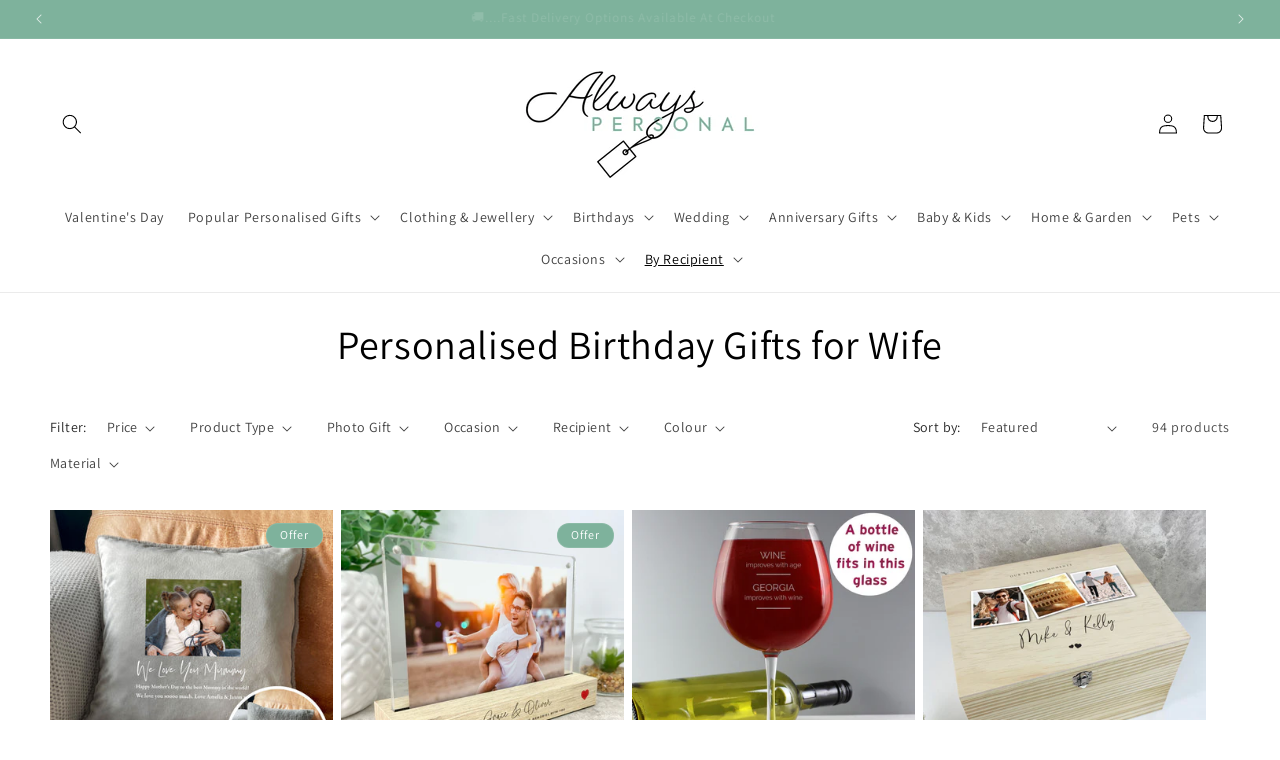

--- FILE ---
content_type: text/javascript
request_url: https://cdn.shopify.com/extensions/019b45c7-ba12-7e7b-887e-136ed3b29425/extra-product-options-25/assets/extra-product-options.min.js
body_size: 59945
content:
//Version 11

var sc_epo_jquery = ((typeof sc_epo_jquery != 'undefined') && (sc_epo_jquery != null))? sc_epo_jquery : null;
var EPO_AppBaseURL = '/apps/extra-product-options/';
var EPO_AppScriptPath = EPO_AppBaseURL + 'scripts/';
var EPO_App_Front_Path = EPO_AppBaseURL + 'app-front/';
var epo_app_1568 = 'app_process';
//var epo_main_product = null;
var epo_selected_variant = null;
var MSG_TYPE_ERROR = 'error';
var MSG_TYPE_NOTICE = 'notice';
var sc_epo_jquery = null;
var variant_id = '';
var money_format = '';
var sc_epo_post_type = 1;
var sc_epo_cost = 0.01;
var sc_epo_options_data;
var sc_epo_selected_options_data = {};

  

if (typeof sc_gepo_app_global === "undefined") {
    sc_gepo_app_global = {};
}

//---Temporarily stores the custom values of the global object for overriding later----
var tmp_sc_gepo_app_global={};
for(var prop in sc_gepo_app_global){  
    tmp_sc_gepo_app_global[prop]=sc_gepo_app_global[prop];
}
var tmp_scEPOAuto={};
for(var prop in scEPOAuto){  
    tmp_scEPOAuto[prop]=scEPOAuto[prop];
}
//------------------

//variant selector and configuration  
  scEPOAuto.epo_variant_auto_enable = true; //true or false if u want to install variant manually then make it false;
  scEPOAuto.epo_variant_action_timer = 500; //500 or 1000 --> 1000ms = 1sec
  
  //add to cart redirect or not
  scEPOAuto.cart_page_redirect = false; //set true or false, if false then ajax cart
  
  //cart selectors
  scEPOAuto.cart_customization_cost_selectors = []; //customization cost product row hide
  scEPOAuto.cart_total_item_selector = []; //mini cart or any cart total qty selectors
  
  
  
  //toast changes
  scEPOAuto.toast_position = 'mid-center';
  scEPOAuto.toast_cart_success_message = "Product added to cart successfully. <a href='/cart'>Click here</a> to view your Cart.";
  
  //epo price selector
   scEPOAuto.epo_price_selector = '.epo-extra-price-div';
  
  
  /*************************************END Configureable Variables******************************************************/
  
  //option default language
  scEPOAuto.ddlDefaultText = '-- Select --';
  
  //force product page submit
  scEPOAuto.forceProductPageSubmit = false;
  scEPOAuto.productPageFormSelector = '';
  
  //ajax settimeout
  scEPOAuto.ajaxSettimeOutAction = 2000;
  
  //var epo_customization_product_price = '0.01';
  scEPOAuto.product_epo_active = false;
  scEPOAuto.hideEPOToken=false;


sc_gepo_app_global.line_item_price_selectors = [];


//placeholder selector collections
sc_gepo_app_global.box_placeholders = [
    {position: 'before', selector: "form[action='/cart/add'] [name ='add']:visible"},
	/*{position: 'after', selector: '.product-form'},
    {position: 'before', selector: '.product-single__description'},
    {position: 'after', selector: '.product-form__item--submit'},
    {position: 'before', selector: '.product-form__buttons'},*/
    {position: 'append', selector: "form[action='/cart/add']"},
];

//button selector collection
sc_gepo_app_global.add_to_cart_button_selectors = ["form[action='/cart/add'] [name ='add']:visible"];
//hide custom product row collection
sc_gepo_app_global.hide_custom_product_row = [];
//line item price
sc_gepo_app_global.cart_product_line_item_price = ['.cart__table .cart-item .cart-item__price-wrapper .cart-item__original-price','.cart-drawer__item-content .cart-drawer__item-price-container .cart-item__original-price','.cart table tbody tr .cart__price dl [data-cart-item-regular-price]','.cart tbody tr td:nth-child(3)','.ajaxcart .ajaxcart__inner .ajaxcart__row .ajaxcart__product .grid--half-gutters .three-quarters .grid .text-right','#CartSection .cart .cart__row .cart__row--table-large div:nth-child(2) .grid__item .h5','#CartDrawer .cart-drawer__items .cart-drawer__item .cart-drawer__tuning .cart-drawer__price span'];
//line item total price
sc_gepo_app_global.cart_product_line_item_total_price = ['.cart__table .cart-item td:nth-child(5)>div>span','.cart table tbody tr .cart__final-price>div>span','#CartProducts .cart__row .cart__cell--total .cart__item-total','.cart tbody tr td:nth-child(5)','.cart .cart__row .cart__price','.cart-form .cart-row .grid .cart-pricing .cart-original-price','#CartSection .cart .cart__row .cart__row--table-large div:nth-child(3) .h5'];
//line item quantity box
sc_gepo_app_global.cart_product_line_item_quantity_box = ['.cart__table .cart-item .cart-item__qty .cart-item__qty-input'];
//cart subtotal
sc_gepo_app_global.cart_product_subtotal= ['.cart-footer .cart-subtotal__price','.cart-drawer__subtotal-number','.cart-subtotal .cart-subtotal__price','#CartSubtotal','.cart__footer .cart__subtotal','.ajaxcart__subtotal .text-right span','.cart__row--last .large--one-third .cart__subtotal', '.cart-form .cart-row .cart-subtotal .cart-subtotal--price small','.cart__subtotal .cart__subtotal-price','.header__cart-price-bubble span:nth-child(2)','.cart-drawer__footer .cart-drawer__subtotal-value'];
//checkout button selector
//sc_gepo_app_global.epo_cart_page_checkout_button_selector_selectors= ['.cart-drawer__checkout','.cart-footer .btn-group .btn--loader','form[action="/cart"] input[name="checkout"]','form[action="/cart"] button[name="checkout"]','input[name="checkout"]','button[name="checkout"]'];
sc_gepo_app_global.epo_cart_page_checkout_button_selector_selectors= ['form[action="/cart"] input[name="checkout"]','form[action="/cart"] button[name="checkout"]','button[name="checkout"]','input[name="checkout"]'];


/*******************************************************Free Themes All Build-In Selector**************************************/
var epo_free_themes_selectors = {};
//Narrative Theme
epo_free_themes_selectors.narrative = {
	option_box_placeholder_selector : '.product__add-to-cart-button',
	option_box_placeholder_position : 'before',
	option_box_button_selector : '.product__add-to-cart-button',
	cart_line_item_price_selector : ['.cart__table .cart-item .cart-item__price-wrapper .cart-item__original-price','.cart-drawer__item-content .cart-drawer__item-price-container .cart-item__original-price'],
	cart_line_item_total_price_selector : ['.cart__table .cart-item td:nth-child(5)>div>span'],
	cart_line_item_quantity_selector : ['.cart__table .cart-item .cart-item__qty .cart-item__qty-input'],
	cart_subtotal_selector : ['.cart-footer .cart-subtotal__price','.cart-drawer__subtotal-number'],
	epo_checkout_button_selector_selectors : ['.cart-drawer__checkout','.cart-footer .btn-group .btn--loader']
};
/******************************************************************************************************************************/

sc_gepo_app_global.epo_hidden_product_id=null;
sc_gepo_app_global.extra_total_cost=null;
sc_gepo_app_global.is_checkout_processing=false;
sc_gepo_app_global.is_cart_fetching=false;

sc_gepo_app_global.enable_theme_processing=true;

sc_gepo_app_global.sendEPOObjects = true;

sc_gepo_app_global.tempRulesState = null;



sc_gepo_app_global.sc_epo_add_to_cart=function(formObj, postType){
		try{
			var product_id = sc_epo_jquery('#epo-options').attr('data-pid');
			var hdn_variant_id = sc_epo_jquery('#epo-options').attr('data-hvid');

			var custom_price = sc_gepo_app_global.sc_epo_validation();
			if(custom_price != 'invalid'){
                //added by ops 08-16-2025
                if(sc_gepo_app_global.sendEPOObjects && sc_epo_jquery("#epo_selected-options").length > 0){
                    sc_epo_jquery("#epo_selected-options").val(sc_gepo_app_global.Base64.encode(JSON.stringify(sc_epo_selected_options_data)));
                }
               	sc_gepo_app_global.originalButtonTriggerAction(formObj, postType, custom_price);
            } else{
               	console.log('EPOLOG: invalid custom price so action stop.');
            }
		 } catch(e){
			sc_gepo_app_global.sc_epo_cart_loader(formObj);
		 }
};


sc_gepo_app_global.sc_epo_cart_loader=function(formObj){
		if(sc_epo_jquery(formObj).find('.sc-epo-add-to-cart').length && sc_epo_jquery(formObj).find('.sc-epo-cart-loading').length){
				var cart_btn = sc_epo_jquery(formObj).find('.sc-epo-add-to-cart');
				var cart_loader = sc_epo_jquery(formObj).find('.sc-epo-cart-loading');
				if(sc_epo_jquery(cart_btn).hasClass('sc_epo_cart_adding')){
						sc_epo_jquery(cart_btn).removeClass('sc_epo_cart_adding').removeAttr('disabled');
						sc_epo_jquery(cart_loader).hide();
				}else{
						sc_epo_jquery(cart_btn).addClass('sc_epo_cart_adding').attr('disabled', 'disabled');
						sc_epo_jquery(cart_loader).show();
				}
		}
};



sc_gepo_app_global.sc_epo_validation=function(){
		//		return false || custom_price
		console.log('ScEpo: validation init...');
		sc_epo_jquery('#epo-erro-msg-div').empty();
		var epo_valid = true;
		var custom_price = 0.00;
		var options_data = JSON.parse(sc_epo_options_data);
  		console.log(options_data);
		sc_epo_jquery.each(options_data, function(index, option){
				var name = option.name;
        if(index == 'conditions') return false;
				var options = JSON.parse(option.options);
				var type = option.type;
				var required = option.required;
				if(type == 'chk' || type == 'rb' || type == 'mddl'){
						console.log("ScEpo: chk checking");
						var chk_counter = 0;
						var epo_option = 'undefined';
						if(type == 'mddl'){
								sc_epo_jquery(options).each(function(i, mddl_option){
										if(mddl_option.price != 'label'){
												if(sc_epo_jquery('#epo-option-' + index + '-' + i).length && sc_epo_jquery('#epo-option-' + index + '-' + i).is(':checked')){
														chk_counter++;
														var price = 0;
														if(mddl_option.price.trim() != ''){
																price = parseInt(mddl_option.price);
														}
														custom_price = parseFloat(custom_price.toFixed(2)) + price;
														sc_epo_jquery('#epo-option-' + index + '-' + i).removeClass('remove-epo');
														sc_epo_jquery('#epo-option-' + index + '-' + i).addClass('add-epo');
												}else{
														sc_epo_jquery('#epo-option-' + index + '-' + i).removeClass('add-epo');
														sc_epo_jquery('#epo-option-' + index + '-' + i).addClass('remove-epo');
												}
										}

								});

						}else{
								if(sc_epo_jquery("input.epo-option-" + index).length){
										epo_option = sc_epo_jquery("input.epo-option-" + index);
								}else{
										if(sc_epo_jquery("input[valid='properties[epo-option-" + index + "]']").length){
												epo_option = sc_epo_jquery("input[valid='properties[epo-option-" + index + "]']");
										}
								}
								epo_option.each(function(i, e){
										if(sc_epo_jquery(e).is(':checked')){
												chk_counter++;
												var data_value = options[i].value;
												var price = 0;
												if(options[i].price.trim() != ''){
														price = parseFloat(options[i].price);
												}
												custom_price = parseFloat(custom_price.toFixed(2)) + price;
												var s = i + 1;
												sc_epo_jquery(this).removeClass('remove-epo');
												sc_epo_jquery(this).addClass('add-epo');
										}else{
												sc_epo_jquery(this).removeClass('add-epo');
												sc_epo_jquery(this).addClass('remove-epo');
										}
								});

						}


						if(required == '1' && chk_counter == 0){
								epo_valid = false;
								sc_epo_jquery('#epo-erro-msg-div').append("<span>" + name + sc_epo_jquery('#error_txt').val() + "</span>");
						}
				}
				
          		if(type == 'product'){
          			var _product;
                  	console.log("ScEpo: Product checking");
                  	if(sc_epo_jquery("#epo-option-" + index).length){
						_product = sc_epo_jquery("#epo-option-" + index);
                      	if(_product[0].type == 'checkbox'){
                      		if(required == '1' && sc_epo_jquery(_product).prop("checked") == false){
								epo_valid = false;
								sc_epo_jquery('#epo-erro-msg-div').append("<span>" + name + sc_epo_jquery('#error_txt').val() + "<span>");
                            }
                            if(required == '0' && sc_epo_jquery(_product).prop("checked") == true){
                                    sc_epo_jquery(_product).addClass('remove-epo');
                                    sc_epo_jquery(_product).removeClass('add-epo');
                            }
                        } else if(_product[0].type == 'select-one'){
                          	if(required == '1' && sc_epo_jquery(_product).val() == '-1'){
								epo_valid = false;
								sc_epo_jquery('#epo-erro-msg-div').append("<span>" + name + sc_epo_jquery('#error_txt').val() + "<span>");
                            }
                            if(required == '0'  && sc_epo_jquery(_product).val() != '-1'){
                                    sc_epo_jquery(_product).addClass('remove-epo');
                                    sc_epo_jquery(_product).removeClass('add-epo');
                            }
                        }
					}
                }
          
          		if(type == 'ddl' || type == 'swatch'){
						console.log("ScEpo: ddl checking");
						var this_ddl = "undefined";
						if(sc_epo_jquery("select.epo-option-" + index).length){
								this_ddl = sc_epo_jquery("select.epo-option-" + index);
						}else{
								if(sc_epo_jquery("select[valid='properties[epo-option-" + index + "]']").length){
										this_ddl = sc_epo_jquery("select[valid='properties[epo-option-" + index + "]']");
								}
						}
						var ddl_value = sc_epo_jquery(this_ddl).val();
						var ddl_select = false;
						sc_epo_jquery.each(options, function(i, e){
								var value = e.value;
								var price = 0;
								if(e.price.trim() != ''){
										price = parseFloat(e.price);
								}
								if(ddl_value == value){
										custom_price = parseFloat(custom_price.toFixed(2)) + price;
										var data_price = sc_epo_jquery(this_ddl).find('option:selected').attr('data-epo-price');
										sc_epo_jquery(this_ddl).attr('data-epo-price', data_price);
										ddl_select = true;
										sc_epo_jquery(this_ddl).addClass('add-epo');
										sc_epo_jquery(this_ddl).removeClass('remove-epo');
								}
						});
						if(required == '1' && ddl_select == false){
								epo_valid = false;
								sc_epo_jquery('#epo-erro-msg-div').append("<span>" + name + sc_epo_jquery('#error_txt').val() + "<span>");
						}
						if(required == '0' && ddl_select == false){
								sc_epo_jquery(this_ddl).addClass('remove-epo');
								sc_epo_jquery(this_ddl).removeClass('add-epo');
						}
				}
          		
				if(type == 'slt'){
						console.log("ScEpo: slt checking");
						var this_slt = "undefined";
						if(sc_epo_jquery("input.epo-option-" + index).length){
								this_slt = sc_epo_jquery("input.epo-option-" + index);
						}else{
								if(sc_epo_jquery("input[valid='properties[epo-option-" + index + "]']").length){
										this_slt = sc_epo_jquery("input[valid='properties[epo-option-" + index + "]']");
								}
						}
						if(sc_epo_jquery(this_slt).val().trim() != ""){
								var char = options.char;
								var price = 0;
								var slt_value = sc_epo_jquery(this_slt).val();
								sc_epo_jquery(this_slt).val(slt_value.slice(0, parseInt(char)));
								if(options.price.trim() != ''){
										price = parseFloat(options.price);
								}
								custom_price = parseFloat(custom_price.toFixed(2)) + price;
								sc_epo_jquery(this_slt).removeClass('remove-epo');
								sc_epo_jquery(this_slt).addClass('add-epo');
						}else{
								if(required == '1'){
										sc_epo_jquery('#epo-erro-msg-div').append("<span>" + name + sc_epo_jquery('#error_txt').val() + "</span>");
										epo_valid = false;
								}else{
										sc_epo_jquery(this_slt).addClass('remove-epo');
										sc_epo_jquery(this_slt).removeClass('add-epo');
								}
						}
				}
				if(type == 'mlt'){
						console.log("ScEpo: mlt checking");
						var this_mlt = 'undefined';
						if(sc_epo_jquery("textarea.epo-option-" + index).length){
								this_mlt = sc_epo_jquery("textarea.epo-option-" + index);
						}else{
								if(sc_epo_jquery("textarea[valid='properties[epo-option-" + index + "]']").length){
										this_mlt = sc_epo_jquery("textarea[valid='properties[epo-option-" + index + "]']");
								}
						}
						if(sc_epo_jquery(this_mlt).val().trim() != ""){
								var char = options.char;
								var mlt_value = sc_epo_jquery(this_mlt).val();
								sc_epo_jquery(this_mlt).val(mlt_value.slice(0, parseInt(char)));
								var price = 0;
								if(options.price.trim() != ''){
										price = parseFloat(options.price);
								}
								custom_price = parseFloat(custom_price.toFixed(2)) + price;
								sc_epo_jquery(this_mlt).removeClass('remove-epo');
								sc_epo_jquery(this_mlt).addClass('add-epo');
						}else{
								if(required == '1'){
										sc_epo_jquery('#epo-erro-msg-div').append("<span>" + name + sc_epo_jquery('#error_txt').val() + "<span>");
										epo_valid = false;
								}else{
										sc_epo_jquery(this_mlt).addClass('remove-epo');
										sc_epo_jquery(this_mlt).removeClass('add-epo');
								}
						}
				}
				if(type == 'dp'){
						console.log("ScEpo: dp checking");
						var this_dp = "undefined";
						if(sc_epo_jquery("input.epo-option-" + index).length){
								this_dp = sc_epo_jquery("input.epo-option-" + index);
						}else{
								if(sc_epo_jquery("input[valid='properties[epo-option-" + index + "]']").length){
										this_dp = sc_epo_jquery("input[valid='properties[epo-option-" + index + "]']");
								}
						}
						if(sc_epo_jquery(this_dp).val().trim() != ""){
								var price = 0;
								if(options.price.trim() != ''){
										price = parseFloat(options.price);
								}
								custom_price = parseFloat(custom_price.toFixed(2)) + price;
								sc_epo_jquery(this_dp).removeClass('remove-epo');
								sc_epo_jquery(this_dp).addClass('add-epo');
						}else{
								if(required == "1"){
										sc_epo_jquery('#epo-erro-msg-div').append("<span>" + name + sc_epo_jquery('#error_txt').val() + "</span>");
										epo_valid = false;
								}else{
										sc_epo_jquery(this_dp).addClass('remove-epo');
										sc_epo_jquery(this_dp).removeClass('add-epo');
								}
						}
				}
				if(type == 'iu'){
						console.log("ScEpo: iu checking");
						var this_iu = "undefined";
						if(sc_epo_jquery("input.epo-option-" + index).length){
								this_iu = sc_epo_jquery("input.epo-option-" + index);
						}else{
								if(sc_epo_jquery("input[valid='properties[epo-option-" + index + "]']").length){
										this_iu = sc_epo_jquery("input[valid='properties[epo-option-" + index + "]']");
								}
						}
						if(sc_epo_jquery(this_iu)[0].files[0] != undefined){
								var price = 0;
								if(options.price.trim() != ''){
										price = parseFloat(options.price);
								}
								custom_price = parseFloat(custom_price.toFixed(2)) + price;
								sc_epo_jquery(this_iu).removeClass('remove-epo');
								sc_epo_jquery(this_iu).addClass('add-epo');
						}else{
								if(required == '1'){
										sc_epo_jquery('#epo-erro-msg-div').append("<span>" + name + sc_epo_jquery('#error_txt').val() + "</span>");
										epo_valid = false;
								}else{
										sc_epo_jquery(this_iu).addClass('remove-epo');
										sc_epo_jquery(this_iu).removeClass('add-epo');
								}
						}
				}
		});
 
  
		console.log('ScEpo: validation end - ', epo_valid);
		return epo_valid ? custom_price : 'invalid';
};

/*sc_gepo_app_global.sc_epo_show_extra_price=function(price_selector, parent_selector){

  		
  		if(typeof price_selector == "undefined")
				price_selector = '.epo-extra-price';
		if(typeof parent_selector == "undefined")
				parent_selector = '.epo-extra-price-div';

		if(sc_epo_jquery(price_selector).length){
				if(sc_epo_jquery('#epo-options *[id^="epo-option-"]').length > 0){
						sc_epo_jquery('#epo-options *[id^="epo-option-"]').bind('change', function(){
								var price = sc_gepo_app_global.sc_epo_calculate_price();
								sc_epo_jquery(price_selector).html(sc_gepo_app_global.price_with_current_currency(parseFloat(price/100)));
								sc_epo_jquery("#epo_extra_price_tracker").val(price+'-'+sc_epo_jquery('#epo-options').attr('data-hvid'));
								if(price == 0){
										sc_epo_jquery(parent_selector).hide();
								}else{
										sc_epo_jquery(parent_selector).show();
								}
						})
				}
		}
};*/

/*
* Added by ops 08-15-2025
*/
sc_gepo_app_global.store_temp_options_data = function() {
    if(sc_epo_jquery('#epo-options-wrapper #epo-options .sc-epo-holder-area .epo-option').length > 0){
        sc_epo_jquery('#epo-options *[id^="epo-option-"]').on('change', function(){
            const epo_elem_name = sc_epo_jquery(this).attr('name').slice(0, -1).replace('properties[', '');
            let epo_elem_price = 0;
            let epo_elem_type = sc_epo_jquery(this).get(0).tagName.toLowerCase();
            const epo_elem_val = sc_epo_jquery(this).val();
            if(epo_elem_type == 'select'){
                if(sc_epo_jquery(this).find(':selected').val() !== '-1'){
                    epo_elem_price = sc_epo_jquery(this).find(':selected').attr('epo-price-val');
                    sc_epo_selected_options_data[epo_elem_name] = {'value' : epo_elem_val, 'price' : epo_elem_price != '' ? epo_elem_price : 0, 'type' : epo_elem_type};
                } else {
                    delete sc_epo_selected_options_data[epo_elem_name];
                }
            } else {
                epo_elem_type = sc_epo_jquery(this).attr('type');
                epo_elem_price = sc_epo_jquery(this).attr('epo-price-val');
                if(epo_elem_type == 'checkbox'){
                  if(sc_epo_jquery(this).prop('checked')){
                      sc_epo_selected_options_data[epo_elem_name] = {'value' : epo_elem_val, 'price' : epo_elem_price != '' ? epo_elem_price : 0, 'type' : epo_elem_type};
                  } else {
                      delete sc_epo_selected_options_data[epo_elem_name];
                  }
                } else if(epo_elem_type == 'text'){
                  if(epo_elem_val !== ''){
                      sc_epo_selected_options_data[epo_elem_name] = {'value' : epo_elem_val, 'price' : epo_elem_price != '' ? epo_elem_price : 0, 'type' : epo_elem_type};
                  } else {
                      delete sc_epo_selected_options_data[epo_elem_name];
                  }
                } else {
                  sc_epo_selected_options_data[epo_elem_name] = {'value' : epo_elem_val, 'price' : epo_elem_price != '' ? epo_elem_price : 0, 'type' : epo_elem_type};
                }
            }
       })
    }
};
sc_gepo_app_global.store_temp_date_object = function(e) {
    const epo_elem_name = sc_epo_jquery('#'+e).attr('name').slice(0, -1).replace('properties[', '');
    const epo_elem_val = sc_epo_jquery('#'+e).val();
    const epo_elem_price = sc_epo_jquery('#'+e).attr('epo-price-val');
    sc_epo_selected_options_data[epo_elem_name] = {'value' : epo_elem_val, 'price' : epo_elem_price != '' ? epo_elem_price : 0, 'type' : 'datepicker'};
};
/*end*/

sc_gepo_app_global.sc_epo_show_extra_price=function(price_selector, parent_selector){

  		
  		if(typeof price_selector == "undefined")
				price_selector = '.epo-extra-price';
		if(typeof parent_selector == "undefined")
				parent_selector = '.epo-extra-price-div';

		if(sc_epo_jquery(price_selector).length){
				if(sc_epo_jquery('#epo-options *[id^="epo-option-"]').length > 0){
						sc_epo_jquery('#epo-options *[id^="epo-option-"]').on('change', function(){
								var price = sc_gepo_app_global.sc_epo_calculate_price();
								sc_epo_jquery(price_selector).html(sc_gepo_app_global.convert_format_current_currency_value(parseFloat(price/100)));
								sc_epo_jquery("#epo_extra_price_tracker").val(price+'-'+sc_epo_jquery('#epo-options').attr('data-hvid'));
								if(price == 0){
										sc_epo_jquery(parent_selector).hide();
								}else{
										sc_epo_jquery(parent_selector).show();
								}
						})
				}
		}
};

sc_gepo_app_global.sc_epo_show_total_price=function(price_selector, compare_at_price_selector){
		if(typeof price_selector == "undefined")
				price_selector = '.epo-total-price';
		if(typeof compare_at_price_selector == "undefined")
				compare_at_price_selector = '.epo-compare-at-price';
		
		if(sc_epo_jquery(price_selector)){
				if(sc_epo_jquery('#epo-options *[id^="epo-option-"]').length > 0){
						sc_epo_jquery('#epo-options *[id^="epo-option-"]').bind('change', function(){
								var extra_price = sc_gepo_app_global.sc_epo_calculate_price();
								var total_price = 0;
								if(epo_selected_variant == null){
										total_price = extra_price + sc_gepo_app_global.epo_main_product.price;
								}else{
										total_price = extra_price + epo_selected_variant.price;
								}
								sc_epo_jquery(price_selector).html(sc_gepo_app_global.price_with_current_currency(parseFloat(total_price/100)));
								//compare at price
								if(sc_epo_jquery(compare_at_price_selector)){
										var compare_at_price = 0;
										if(epo_selected_variant == null){
												var first_variant = sc_gepo_app_global.epo_main_product.variants[0];
												if(first_variant.compare_at_price != null){
														compare_at_price = first_variant.compare_at_price;
												}
										}else{
												if(epo_selected_variant.compare_at_price != null){
														compare_at_price = epo_selected_variant.compare_at_price;
												}
										}
										if(compare_at_price != 0){
												sc_epo_jquery(compare_at_price_selector).html(sc_gepo_app_global.price_with_current_currency(parseFloat((extra_price + compare_at_price)/100)));
										}
								}
						});
				}
		}

};


sc_gepo_app_global.is_login_page_during_checkout=function(){
  	var curr_location=window.location.href;
    if(curr_location.indexOf('/account/login?checkout_url=')!=-1){
    	return true;
    }
    return false;
  };

sc_gepo_app_global.sc_epo_calculate_price=function(){
		console.log('ScEpo: calculate price start...');
		var custom_price = 0;
		var options_data = JSON.parse(sc_epo_options_data);
    console.log(options_data);
		sc_epo_jquery.each(options_data, function(index, option){
        if(index == 'conditions') return false;
				var name = option.name;
				var options = JSON.parse(option.options);
				var type = option.type;
				var required = option.required;

				if(type == 'chk' || type == 'rb' || type == 'mddl'){
						var chk_counter = 0;
						if(type == 'mddl'){
								sc_epo_jquery(options).each(function(i, option){
										if(option.price != 'label'){
												if(sc_epo_jquery('#epo-option-' + index + '-' + i).is(':checked')){
														chk_counter++;
														var price = 0;
														if(option.price.trim() != ''){
																price = parseInt(option.price * 100);
                                console.log('mddl Price : ' + price);
														}
														custom_price = custom_price + price;
												}
										}
								});
						} else {
								sc_epo_jquery("input[valid='properties[epo-option-" + index + "]']").each(function(i, e){
										if(sc_epo_jquery(e).is(':checked')){
												chk_counter++;
												var price = 0;
												if(options[i].price.trim() != ''){
														price = parseInt(options[i].price * 100);
												}
												custom_price = custom_price + price;
										}
								});

						}
				}

				if(type == 'ddl' || type == 'swatch'){
						var ddl_value = sc_epo_jquery("select[valid='properties[epo-option-" + index + "]']").val();
						sc_epo_jquery.each(options, function(i, e){
								var value = e.value;
								var price = 0;
                                                                console.log(ddl_value+'-----'+value);
								if(e.price.trim() != ''){
										price = parseInt(e.price * 100);
								}
								if(ddl_value == value){
										custom_price = custom_price + price;
								}
						});

				}

				if(type == 'slt'){
						if(sc_epo_jquery("input[valid='properties[epo-option-" + index + "]']").val().trim() != ""){
								var char = options.char;
								var price = 0;
								var slt_value = sc_epo_jquery("input[valid='properties[epo-option-" + index + "]']").val();
								sc_epo_jquery("input[valid='properties[epo-option-" + index + "]']").val(slt_value.slice(0, parseInt(char)));
								if(options.price.trim() != ''){
										price = parseInt(options.price * 100);
								}
								custom_price = custom_price + price;
						}
				}

				if(type == 'mlt'){
						if(sc_epo_jquery("textarea[valid='properties[epo-option-" + index + "]']").val().trim() != ""){
								var char = options.char;
								var mlt_value = sc_epo_jquery("textarea[valid='properties[epo-option-" + index + "]']").val();
								sc_epo_jquery("textarea[valid='properties[epo-option-" + index + "]']").val(mlt_value.slice(0, parseInt(char)));
								var price = 0;
								if(options.price.trim() != ''){
										price = parseInt(options.price * 100);
								}
								custom_price = custom_price + price;
						}
				}

				if(type == 'dp'){
						if(sc_epo_jquery("input[valid='properties[epo-option-" + index + "]']").val().trim() != ""){
								var price = 0;
								if(options.price.trim() != ''){
										price = parseInt(options.price * 100);
								}
								custom_price = custom_price + price;
						}
				}

				if(type == 'iu'){
						if(sc_epo_jquery("input[valid='properties[epo-option-" + index + "]']")[0].files[0] != undefined){
								var price = 0;
								if(options.price.trim() != ''){
										price = parseInt(options.price * 100);
								}
								custom_price = custom_price + price;
						}
				}

		});
  		
		
  	
		console.log('ScEpo: calculate price end - ', custom_price);
  		console.log(custom_price);
		return  custom_price;
};

sc_gepo_app_global.processProductPage=function(){
    if(enc_sc_epo_options==null){
        return;
    }
                var sc_epo_options = sc_gepo_app_global.Base64.decode(enc_sc_epo_options);
                sc_epo_options_data = sc_epo_options;
                sc_gepo_app_global.optionBoxPlaceholder();
                if(typeof sc_epo_options != 'undefined' && sc_epo_options != ''){
                	    sc_gepo_app_global.buildOptionsTemplate(sc_epo_options);
                        //sc_gepo_app_global.EPOElmEventHandler();
                        sc_gepo_app_global.applyEPOConditions(sc_epo_options);
                }
    
    
		          console.log('ScEpo: init...');
		
		
						
  						if(scEPOAuto.product_epo_active){
                            /*if(sc_gepo_app_global.epo_main_product == null){
                                    sc_epo_jquery.ajax({
                                            type : 'GET',
                                            url : window.location.pathname + '.json',
                                            dataType : 'JSON',
                                            success : function(data, textStatus, jqXHR){
                                                    sc_gepo_app_global.epo_main_product = data.product;
                                            }
                                    });
                            }*/
                            
                            
                            
                            
                            console.log('ScEpo: others script loaded');
                        
                             
                             
                             document.getElementById("epo-options").style.display = "block";                
                             
                             sc_gepo_app_global.productOptionSelectVariantEvent();
						sc_gepo_app_global.sc_epo_show_extra_price();
						if(typeof sc_epo_show_total_amount != "undefined"){
								sc_epo_show_total_price();
						}

            sc_gepo_app_global.datePickerInit();
            sc_gepo_app_global.multiSelectInit();
            sc_gepo_app_global.optionBoxButtonActionEvent();
            sc_gepo_app_global.swatchInitElement();
            

						sc_epo_jquery('#epo-options *[id^="epo-option-"]').trigger('change');

            
            if(sc_gepo_app_global.sendEPOObjects) sc_gepo_app_global.store_temp_options_data(); //added by ops 08-15-2025
            
						//if(callback)
						//		callback();
                     }

};


// *** [Helpers] *** //





/*
* Newly added for Extra Product Option auto install.
*/

//option box place holder selectors


sc_gepo_app_global.get_template_id=function(tpl_id){
    var suffix='__custom_template';
    if(sc_epo_jquery(tpl_id+suffix).length > 0){
        return tpl_id+suffix;
    }
    return tpl_id;
};
sc_gepo_app_global.optionBoxPlaceholder = function(){
    if(sc_epo_jquery('#epo-options').length > 0){
        return;
    }
    if(sc_epo_jquery('#epo-options-wrapper').length == 0){
        var plc_html='<div id="epo-options-wrapper"></div>';
  	if(typeof scEPOAuto.option_box_placeholder_selector != 'undefined' && scEPOAuto.option_box_placeholder_selector != ''){
      console.log('EPOLog: Using selector from liquid file.');
	  if(sc_epo_jquery(scEPOAuto.option_box_placeholder_selector).length > 0){
        if(scEPOAuto.option_box_placeholder_position=='after'){
        	sc_epo_jquery(scEPOAuto.option_box_placeholder_selector).after(plc_html);
        } else if(scEPOAuto.option_box_placeholder_position=='before'){
        	sc_epo_jquery(scEPOAuto.option_box_placeholder_selector).before(plc_html);
        } else if(scEPOAuto.option_box_placeholder_position=='append'){
        	sc_epo_jquery(scEPOAuto.option_box_placeholder_selector).append(plc_html);
        }
      }
    } else {
	  console.log('EPOLog: Using selector from our collection.');
            //if(sc_epo_jquery('#sc-epo-group-box').html() != ''){
              sc_epo_jquery.each( sc_gepo_app_global.box_placeholders, function( key, object ) {                  
                              if(sc_epo_jquery(object.selector).length > 0){
                                      if(sc_epo_jquery(object.selector).length > 1){
                                              //same id if found multiple take first one
                                              if(object.position=='after'){
                                                      sc_epo_jquery(object.selector).first().after(plc_html);
                                              } 
                                              else if(object.position=='before'){
                                                      sc_epo_jquery(object.selector).first().before(plc_html);
                                              }
                                              else if(object.position=='append'){
                                                      sc_epo_jquery(object.selector).first().append(plc_html);
                                              }
                                      } else {
                                              if(object.position=='after'){
                                                      sc_epo_jquery(object.selector).after(plc_html);
                                              } 
                                              else if(object.position=='before'){
                                                      sc_epo_jquery(object.selector).before(plc_html);
                                              }
                                              else if(object.position=='append'){
                                                      sc_epo_jquery(object.selector).append(plc_html);
                                              }
                                      }
                                      return false; //break
                              }
                      });

          }
    }
    
    if(sc_epo_jquery('#epo-options-wrapper').length > 0){
        var plc_html_content=sc_epo_jquery(sc_gepo_app_global.get_template_id('#tpl_epo_options_container')).html();
        console.log('123', plc_html_content);
        sc_epo_jquery('#epo-options-wrapper').append(plc_html_content);
    }
};


/**************************************************************last logic**********************************************************************************/




sc_gepo_app_global.EPOMangeProcessCart = function(cartItems,can_change_cart_price){    
    if(sc_gepo_app_global.is_checkout_processing){
    	return;
    }
    
    if(typeof can_change_cart_price==='undefined'){
        can_change_cart_price=true;
    }
    
    console.log("HHHH---sc_gepo_app_global.EPOMangeProcessCart--HHH");
	if(cartItems != null && cartItems.items.length > 0){
		var current_cart_items = cartItems.items;
		var extra_total_cost = 0;
		var epo_hidden_product_id = '';
		console.log(cartItems);
		var subTotal = 0;
		var totalQty = 0;
		sc_epo_jquery(current_cart_items).each(function( cIndex, cItem ) {
			if(cItem.product_type != 'EXTRA_PRODUCT_OPTION_HIDDEN'){ 
				subTotal += parseFloat(cItem.line_price);
				totalQty += parseFloat(cItem.quantity);
			} else {
              if(!sc_gepo_app_global.is_login_page_during_checkout()){
                sc_gepo_app_global.deleteCustomProduct(cIndex+1);
              }
				
			}
			if(cItem.properties != null && cItem.properties.hasOwnProperty('epo-token')){
				var strEPOdata = cItem.properties['epo-token'];
				strEPOdata = strEPOdata.split('-');
				var _epo_total_price = sc_gepo_app_global.convert_current_currency_value(parseFloat(strEPOdata[0])) / 100;
				if(epo_hidden_product_id == '') epo_hidden_product_id = strEPOdata[1];
				if(parseFloat(_epo_total_price) > 0){
					var _item_org_unit_price = parseFloat(cItem.price) / 100;
					var _item_new_unit_price = parseFloat(_item_org_unit_price) + _epo_total_price;
					extra_total_cost += parseFloat(_epo_total_price) * cItem.quantity;
					var _line_item_subtotal = parseFloat(parseFloat(_item_org_unit_price) + _epo_total_price) * cItem.quantity;
					var _new_unit_price_with_currency = sc_gepo_app_global.price_with_current_currency(_item_new_unit_price.toFixed(2));
					var _total_line_price_with_currency = sc_gepo_app_global.price_with_current_currency(_line_item_subtotal.toFixed(2));
                                        
                                        cItem.epo_unit_price=_epo_total_price;
                                        cItem.epo_line_price=parseFloat(_epo_total_price) * cItem.quantity;
                  
                                    if(can_change_cart_price){
					//line price
					if(scEPOAuto.cart_line_item_price_selector.length > 0){
						console.log('EPOLog: working cart line item price custom selector');
						for(var i=0;i<scEPOAuto.cart_line_item_price_selector.length;i++){
							var _operation_line_item_selector = sc_epo_jquery(scEPOAuto.cart_line_item_price_selector[i]).get(cIndex);
							if(_operation_line_item_selector != 'undefined' && _operation_line_item_selector != ''){
								sc_epo_jquery(_operation_line_item_selector).html(_new_unit_price_with_currency);
							}
						}
					} else {
						console.log('EPOLog: working cart line item price pre defined selectors');
						for(var i=0;i<sc_gepo_app_global.cart_product_line_item_price.length;i++) {
							var _operation_line_item_selector = sc_epo_jquery(sc_gepo_app_global.cart_product_line_item_price[i]).get(cIndex);
							if(_operation_line_item_selector != 'undefined' && _operation_line_item_selector != ''){
								sc_epo_jquery(_operation_line_item_selector).html(_new_unit_price_with_currency);
							}
						}
					}
					//line total
					if(scEPOAuto.cart_line_item_total_price_selector.length > 0){
						console.log('EPOLog: working cart line item total custom selector');
						for(var i=0;i<scEPOAuto.cart_line_item_total_price_selector.length;i++){
							var _operation_line_item_total_selector = sc_epo_jquery(scEPOAuto.cart_line_item_total_price_selector[i]).get(cIndex);
							if(_operation_line_item_total_selector != 'undefined' && _operation_line_item_total_selector != ''){
								sc_epo_jquery(_operation_line_item_total_selector).html(_total_line_price_with_currency);
							}
						}
					} else {
						console.log('EPOLog: working cart line item total predefined selector');
						for(var i=0;i<sc_gepo_app_global.cart_product_line_item_total_price.length;i++){
							var _operation_line_item_total_selector = sc_epo_jquery(sc_gepo_app_global.cart_product_line_item_total_price[i]).get(cIndex);
							if(_operation_line_item_total_selector != 'undefined' && _operation_line_item_total_selector != ''){
								sc_epo_jquery(_operation_line_item_total_selector).html(_total_line_price_with_currency);
							}
						}
					}
                                    }
				}
				
				
			}
		});
		if(parseFloat(extra_total_cost) > 0 && cartItems.items.length > 0){
			var org_subtotal = parseFloat(subTotal) / 100;
			var _new_subtotal = parseFloat(org_subtotal) + parseFloat(extra_total_cost);
                        if(can_change_cart_price){
                            if(scEPOAuto.cart_subtotal_selector.length > 0){
                                    console.log('EPOLog: Custom sub total selector working...'+_new_subtotal);
                                    for(var i=0;i<scEPOAuto.cart_subtotal_selector.length;i++){
                                        console.log("sub total000000: "+scEPOAuto.cart_subtotal_selector[i]);
                                            sc_epo_jquery(scEPOAuto.cart_subtotal_selector[i]).html(sc_gepo_app_global.price_with_current_currency(_new_subtotal.toFixed(2)));	
                                    }
                            } else {
                                    console.log('EPOLog: Pre defined sub total selector working');
                                    for(var i=0;i<sc_gepo_app_global.cart_product_subtotal.length;i++){
                                            sc_epo_jquery(sc_gepo_app_global.cart_product_subtotal[i]).html(sc_gepo_app_global.price_with_current_currency(_new_subtotal.toFixed(2)));	
                                    }
                            }
                        }
			
			//cart total quantity
			if(scEPOAuto.cart_total_item_selector.length > 0){
				for(var i=0;i<scEPOAuto.cart_total_item_selector.length;i++){
					if(parseInt(totalQty) > 0) sc_epo_jquery(scEPOAuto.cart_total_item_selector[i]).html(totalQty);	
				}
			}
          //alert("Hello");
			//sc_gepo_app_global.EPOCheckoutButtonAction(epo_hidden_product_id, extra_total_cost); //if found epo price then change checkout button action
                        sc_gepo_app_global.epo_hidden_product_id=epo_hidden_product_id;
  			sc_gepo_app_global.extra_total_cost=extra_total_cost;
                        
                        if(scEPOAuto.hideEPOToken){
                            sc_gepo_app_global.hideEPOTokenAction(cartItems);
                        }
                        
                        console.log(current_cart_items);
                        return current_cart_items;
		}
	}
};

sc_gepo_app_global.set_btn_checkout_event = function() {
        var checkout_action=function(evt){
            evt.preventDefault();
          	//alert("hello");
            //sc_gqbreak_app_global.do_checkout(this);
          	sc_gepo_app_global.EPOCheckoutButtonAction();
        };
        
        var btn_ps='body';//'form[action="/cart"]';
        
        
        if(scEPOAuto.epo_checkout_button_selector_selectors.length > 0){          
          	var selector=scEPOAuto.epo_checkout_button_selector_selectors.join(', ');
          	console.log(selector);
            sc_epo_jquery(btn_ps).off('click',selector);
            sc_epo_jquery(btn_ps).on('click',selector,checkout_action);
            sc_epo_jquery(selector).attr('type','button');
        }
        else{            
            var selector=sc_gepo_app_global.epo_cart_page_checkout_button_selector_selectors.join(', ');            
            sc_epo_jquery(btn_ps).off('click',selector);            
            sc_epo_jquery(btn_ps).on('click',selector,checkout_action);
            sc_epo_jquery(selector).attr('type','button');
        }
};
//checkout button action
/*sc_gepo_app_global.EPOCheckoutButtonAction = function(){
    if(sc_gepo_app_global.is_cart_fetching){
        return;
    }
    if(sc_gepo_app_global.is_checkout_processing){
        return;
    }
    sc_gepo_app_global.is_checkout_processing=true;
    var submit_checkout=function(){
    	if(sc_epo_jquery('form[action="/cart"]').length > 0){                    
          sc_epo_jquery('form[action="/cart"]').append('<input type="hidden" name="checkout" />');
          sc_epo_jquery('form[action="/cart"]').submit();
          return false;
        }
    };
    var vid = sc_gepo_app_global.epo_hidden_product_id;
    var epo = sc_gepo_app_global.extra_total_cost;
    
    var epo_quantity = Math.ceil(parseFloat(epo) * 100);
    //console.log(epo_quantity);
    //return;
    if(vid != null && epo!=null && epo!=0){
      var hidden_product_form_data = new FormData();
      hidden_product_form_data.append('id', vid);
      hidden_product_form_data.append('quantity', epo_quantity);
      sc_epo_jquery.ajax({
        type : 'POST',
        url : '/cart/add.js?epo=sc-epo-custom-cart',
        data : hidden_product_form_data,
        processData : false,
        contentType : false,
        dataType : "json",
        success : function(data, textStatus, jqXHR){
          try{
            //sc_epo_jquery('.sc-epo-theme-org-checkout-button').show();
            //sc_epo_jquery('#sc-epo-theme-new-checkout-button').hide();
            setTimeout(function(){
              //sc_epo_jquery('.sc-epo-theme-org-checkout-button').trigger('click');
              submit_checkout();
            }, 3000);
          } catch(e){
            sc_gepo_app_global.is_checkout_processing=false;
            console.log(e);
          }
        },
        error : function(jqXHR, textStatus, errorThrown){
          sc_gepo_app_global.is_checkout_processing=false;
          console.log('ScEpo: Hidden product is not added to cart');
        }
      });
    }
    else{
      submit_checkout();
    }
  };*/

sc_gepo_app_global.can_do_draft_order_checkout=function(){
    if(sc_gepo_app_global.sascp.includes('write_draft_orders')){
        return true;
    }
    return false;
};

sc_gepo_app_global.do_regular_checkout=function(){
    window.location='/checkout';
  };


    sc_gepo_app_global.EPOCheckoutButtonAction = function(){
      if(sc_gepo_app_global.extra_total_cost==0){
            sc_gepo_app_global.do_regular_checkout();
            return;
        }
        
    var currency_rate=parseFloat(Shopify.currency.rate);
    
    if(sc_gepo_app_global.is_cart_fetching){
        return;
    }
    if(sc_gepo_app_global.is_checkout_processing){
        return;
    }
    sc_gepo_app_global.is_checkout_processing=true;
    var submit_checkout=function(){
    	if(sc_epo_jquery('form[action="/cart"]').length > 0){                    
          sc_epo_jquery('form[action="/cart"]').append('<input type="hidden" name="checkout" />');
          sc_epo_jquery('form[action="/cart"]').submit();
          return false;
        }
    };
    
    var df_org_cart=null;
    var send_checkout_request=function(){
        var frm_data = new FormData();
        frm_data.append('epo_cart',JSON.stringify(df_org_cart));
        frm_data.append('ep',sc_gepo_app_global.extra_total_cost);
        sc_epo_jquery.ajax({
                    type : 'POST',
                    url : '/apps/extra-product-options/app-front/app_front/do_checkout',
                    data : frm_data,
                    processData : false,
                    contentType : false,
                    dataType : 'json',
                    success : function(data, textStatus, jqXHR){

                        if(data.type=='success' && data.valid==1){
                            if(typeof ga == 'function'){                        
                                ga('send', {
                                    hitType: 'event',
                                    eventCategory: 'Checkout',
                                    eventAction: 'Checkout',
                                    eventLabel: 'Checkout'
                                  });
                            }

                            setTimeout(function(){
                                window.location=data.url;
                            },2000);
                        }

                        
                    },
                    error   : function(){
                        

                    }
                });
    };
    
    var do_df_order_checkout=sc_gepo_app_global.can_do_draft_order_checkout();
    if(do_df_order_checkout){
        sc_gepo_app_global.getCartItems(function(cart_data){
            console.log(cart_data);
            df_org_cart=cart_data;
            send_checkout_request();
        });
        return;
    }
    
    sc_gepo_app_global.getCustomizationCostProductPrice(function(cust_product_price){
      console.log('cust_price: '+cust_product_price);
      
      
      
      
      var vid = sc_gepo_app_global.epo_hidden_product_id;
    var epo = parseFloat(sc_gepo_app_global.extra_total_cost*100);
    console.log(epo);
    //return;
    var epo_quantity = Math.ceil(parseFloat(epo) / cust_product_price);
    console.log(epo_quantity);
    //return;
    if(vid != null && epo!=null && epo!=0){
      var hidden_product_form_data = new FormData();
      hidden_product_form_data.append('id', vid);
      hidden_product_form_data.append('quantity', epo_quantity);
      sc_epo_jquery.ajax({
        type : 'POST',
        url : '/cart/add.js?epo=sc-epo-custom-cart',
        data : hidden_product_form_data,
        processData : false,
        contentType : false,
        dataType : "json",
        success : function(data, textStatus, jqXHR){
          try{
            //sc_epo_jquery('.sc-epo-theme-org-checkout-button').show();
            //sc_epo_jquery('#sc-epo-theme-new-checkout-button').hide();
            setTimeout(function(){
              //sc_epo_jquery('.sc-epo-theme-org-checkout-button').trigger('click');
              submit_checkout();
            }, 3000);
          } catch(e){
            sc_gepo_app_global.is_checkout_processing=false;
            console.log(e);
          }
        },
        error : function(jqXHR, textStatus, errorThrown){
          sc_gepo_app_global.is_checkout_processing=false;
          console.log('ScEpo: Hidden product is not added to cart');
        }
      });
    }
    else{
      submit_checkout();
    }
    });


    
    
    
  };



sc_gepo_app_global.deleteCustomProduct= function(line_id){
    sc_epo_jquery.ajax({
          type: 'POST',
          url: '/cart/change.js?action=sc_epo_custom_action', 
          data: { quantity: 0, line: line_id }, 
          dataType: 'json',
          success: function(response) {
          	//console.log(response);
            window.location.reload();
          }
   });
};


sc_gepo_app_global.EPOParseTextToDecimalValue = function(textValue){
	var regex = /[+-]?\d+(\.\d+)?/g;
	var _value = textValue.match(regex).map(function(v) { return parseFloat(v); });
	return _value[0];
}
/********************************************************************************************************************************************************************/




//calback
sc_gepo_app_global.EPOProcessCart = function(cartItems){
	if(cartItems != null && cartItems.items.length > 0){
    	var current_cart_items = cartItems.items;
      	//console.log(current_cart_items);
      	sc_epo_jquery(current_cart_items).each(function( cIndex, cItem ) {
           if(cItem.properties != null && cItem.properties.hasOwnProperty('_ScEpoID') && cItem.properties.hasOwnProperty('_ScEpoQty')){
             	var _ScEpoID = cItem.properties._ScEpoID;
             	var _ScEpoQty = cItem.properties._ScEpoQty;
             	var _HPQuantity = cItem.quantity;
             	var _mainProductExist = false;
             	sc_epo_jquery(current_cart_items).each(function( xIndex, xItem ) {
                  if(_ScEpoID==xItem.key){
                  	_mainProductExist = true;
                    var _quantity = xItem.quantity;
                    var HPQuantityCheck = parseFloat(_ScEpoQty) * parseInt(_quantity);
                    if(parseInt(_HPQuantity) != parseInt(HPQuantityCheck)){
                    	sc_gepo_app_global.updateCartItemQuantity(parseInt(cIndex+1), HPQuantityCheck);
                    }
                  }
                });
             	
               	if(!_mainProductExist){
                  sc_gepo_app_global.deleteCartItemQuantity(parseInt(cIndex+1), 0);
                  return false;
                  //sc_gepo_app_global.updateCartItemQuantity(parseInt(cIndex+1), 0);
               	}
           }
        });  	
    }
}

sc_gepo_app_global.updateCartItemQuantity = function(line_id, Qty){
	//setTimeout(function(){ jQuery.post('/cart/update.js', 'updates['+id+']='+Qty); }, 2000);
  	setTimeout(function(){ 
        sc_epo_jquery.ajax({
          type: 'POST',
          url: '/cart/change.js?action=sc_epo_custom_action', 
          data: { quantity: Qty, line: line_id }, 
          dataType: 'json',
          success: function(response) { console.log('EPOLog: ' + response); if(response.item_count==0){window.location.reload();} }
        });
    }, 2000);
}

sc_gepo_app_global.deleteCartItemQuantity = function(line_id, Qty){
    sc_epo_jquery.ajax({
          type: 'POST',
          url: '/cart/change.js?action=sc_epo_custom_action', 
          data: { quantity: Qty, line: line_id }, 
          dataType: 'json',
          success: function(response) {
          	if(response.item_count==0){
              window.location.reload();
            } else {
            	sc_gepo_app_global.EPOProcessCart(response);
            }
          }
   });
}
//cart page main product html change based on selectors
sc_gepo_app_global.anyCartLineItemChangesBySelectors = function(cartItems){

  if(cartItems != null && cartItems.items.length > 0){
    
    var cart_subtotal = 0;
    console.log(cartItems.items);
    sc_epo_jquery(cartItems.items).each(function( index, item ) {  	
      	if(item.properties != null && item.properties.hasOwnProperty('_ScEpoID') && item.properties.hasOwnProperty('_ScEpoQty')){
           	var _ScEpoID = item.properties._ScEpoID;
            var _ScEpoQty = item.properties._ScEpoQty;
            var _HPQuantity = item.quantity;
            
          	var _mainProductExist = false;
          	var epo_quantity_balance = 0;
          	sc_epo_jquery(cartItems.items).each(function( xIndex, xItem ) {
                  if(_ScEpoID == xItem.key){
                    _mainProductExist = true;
                    var _quantity = xItem.quantity;
                    var _price = xItem.price;
                    var product_line_item_new_price = (parseFloat(_ScEpoQty) / 100) + (parseFloat(xItem.price) / 100);
                    var product_line_item_new_total_price = parseInt(xItem.quantity)  * parseFloat(product_line_item_new_price);
                    
                    epo_quantity_balance = parseFloat(_ScEpoQty) * xItem.quantity;
                      
                    cart_subtotal += parseFloat(product_line_item_new_total_price);
                    //line item price action
                    if(scEPOAuto.cart_line_item_price_selector.length > 0){
                        console.log('EPOLog: Line item price changing based on added selector into liquid file');
						for(i=0;i<scEPOAuto.cart_line_item_price_selector.length;i++) {
                          	if(sc_epo_jquery(scEPOAuto.cart_line_item_price_selector[i]).length < cartItems.items.length){
                            	var _price_selector = sc_epo_jquery(scEPOAuto.cart_line_item_price_selector[i])[xIndex-1];
                            } else {
                          		var _price_selector = sc_epo_jquery(scEPOAuto.cart_line_item_price_selector[i])[xIndex];
                            }
                          	//console.log(scEPOAuto.cart_line_item_price_selector[i]);
                            sc_epo_jquery(_price_selector).html(sc_gepo_app_global.price_with_current_currency(product_line_item_new_price));
                        }
                    } else {
						//our selector collection array
						console.log('EPOLog: Line item price changing based on our selector collection array');
						for(var i=0;i<sc_gepo_app_global.cart_product_line_item_price.length;i++) {
							if(sc_epo_jquery(sc_gepo_app_global.cart_product_line_item_price[i]).length < cartItems.items.length){
                            	var _price_selector = sc_epo_jquery(sc_gepo_app_global.cart_product_line_item_price[i])[xIndex-1];
                            } else {
                          		var _price_selector = sc_epo_jquery(sc_gepo_app_global.cart_product_line_item_price[i])[xIndex];
                            }
                            sc_epo_jquery(_price_selector).html(sc_gepo_app_global.price_with_current_currency(product_line_item_new_price));
						}
					}
                    
                    //line item total price action
                    if(scEPOAuto.cart_line_item_total_price_selector.length > 0){
                        console.log('EPOLog: Line item total price changing based on added selector into liquid file');
						for(i=0;i<scEPOAuto.cart_line_item_total_price_selector.length;i++){
                            if(sc_epo_jquery(scEPOAuto.cart_line_item_total_price_selector[i]).length < cartItems.items.length){
                            	var _total_selector = sc_epo_jquery(scEPOAuto.cart_line_item_total_price_selector[i])[xIndex-1];
                            } else {
                          		var _total_selector = sc_epo_jquery(scEPOAuto.cart_line_item_total_price_selector[i])[xIndex];
                            }
                            sc_epo_jquery(_total_selector).html(sc_gepo_app_global.price_with_current_currency(product_line_item_new_total_price));
                        }
                    } else {
						console.log('EPOLog: Line item total price changing based on our selector collection array');
						for(var i=0;i<sc_gepo_app_global.cart_product_line_item_total_price.length;i++){
                            if(sc_epo_jquery(sc_gepo_app_global.cart_product_line_item_total_price[i]).length < cartItems.items.length){
                            	var _total_selector = sc_epo_jquery(sc_gepo_app_global.cart_product_line_item_total_price[i])[xIndex-1];
                            } else {
                          		var _total_selector = sc_epo_jquery(sc_gepo_app_global.cart_product_line_item_total_price[i])[xIndex];
                            }
                            sc_epo_jquery(_total_selector).html(sc_gepo_app_global.price_with_current_currency(product_line_item_new_total_price));
                        }
					}
                    
                  }
            });
          
          	//EPO quantity
          	if(scEPOAuto.cart_line_item_quantity_selector.length > 0){
              	console.log('EPOLog: Line item quantity changing based on added selector into liquid file');
				for(i=0;i<scEPOAuto.cart_line_item_quantity_selector.length;i++){
                    if(sc_epo_jquery(scEPOAuto.cart_line_item_quantity_selector[i]).length < cartItems.items.length){
                    	var _quantity_selector = sc_epo_jquery(scEPOAuto.cart_line_item_quantity_selector[i])[index-1];
                    } else {
                  		var _quantity_selector = sc_epo_jquery(scEPOAuto.cart_line_item_quantity_selector[i])[index];
                    }
                	sc_epo_jquery(_quantity_selector).val(parseInt(epo_quantity_balance));
                } 	
            } else {
				console.log('EPOLog: Line item quantity changing based on our selector collection array');
				for(var i=0;i<sc_gepo_app_global.cart_product_line_item_quantity_box.length;i++){
                    if(sc_epo_jquery(sc_gepo_app_global.cart_product_line_item_quantity_box[i]).length < cartItems.items.length){
                    	var _quantity_selector = sc_epo_jquery(sc_gepo_app_global.cart_product_line_item_quantity_box[i])[index-1];
                    } else {
                  		var _quantity_selector = sc_epo_jquery(sc_gepo_app_global.cart_product_line_item_quantity_box[i])[index];
                    }
                	sc_epo_jquery(_quantity_selector).val(parseInt(epo_quantity_balance));
                } 	
			}
          
        }
    });
    
     //subtotal
    if(scEPOAuto.cart_subtotal_selector.length > 0){
        for(i=0;i<scEPOAuto.cart_subtotal_selector.length;i++){
          if(sc_epo_jquery(scEPOAuto.cart_subtotal_selector[i]).length > 0 && parseFloat(cart_subtotal) > 0){
          	sc_epo_jquery(scEPOAuto.cart_subtotal_selector[i]).html(sc_gepo_app_global.price_with_current_currency(cart_subtotal));
          }  	
        }
    } else {
		//using our custom selectors
		for(var i=0;i<sc_gepo_app_global.cart_product_subtotal.length;i++){
          if(sc_epo_jquery(sc_gepo_app_global.cart_product_subtotal[i]).length > 0 && parseFloat(cart_subtotal) > 0){
          	sc_epo_jquery(sc_gepo_app_global.cart_product_subtotal[i]).html(sc_gepo_app_global.price_with_current_currency(cart_subtotal));
          }  	
        }
	}
  }
  
}


sc_gepo_app_global.price_with_current_currency = function (price) {
    if(price==0){
      price=price+'';
    }
    if (price != '') {
        if (typeof Currency != 'undefined') { //currency exist
            if (Currency.hasOwnProperty('cookie')) {
                var __current_currency = Currency.cookie.read();
                if (__current_currency != null && __current_currency != '' && typeof __current_currency != 'undefined') {
                    if (Currency.format != 'undefined') {
                        var _shop_currency_format = Currency.format;
                        var __currency__format = SC_moneyFormats[__current_currency].money_format;
                        if (Currency.format == 'money_with_currency_format') {
                            __currency__format = SC_moneyFormats[__current_currency].money_with_currency_format;
                        }
                        price = price*100;
                        price = Currency.convert(price, store_default_currency, __current_currency);
                        return SC_Shopify.formatMoney(price, __currency__format);
                    }
                }
            }

        }
        return SC_Shopify.formatMoney(price*100,store_money_format);
    }
    return '';
};

sc_gepo_app_global.get_current_currency_rate=function(){
    if(typeof Shopify != 'undefined'){
        if(Shopify.hasOwnProperty('currency')){
            if(Shopify.currency.hasOwnProperty('rate')){
                return Shopify.currency.rate;
            }
        }
    }
    return 1;
  };
sc_gepo_app_global.convert_current_currency_value=function(value){
    value=parseFloat(value);
    var currency_rate=parseFloat(sc_gepo_app_global.get_current_currency_rate());
    return currency_rate*value;
  };
  
  sc_gepo_app_global.convert_format_current_currency_value=function(value){
    value=(value !== '') ?  value : '0';
    return sc_gepo_app_global.price_with_current_currency(sc_gepo_app_global.convert_current_currency_value(value));
  };
  sc_gepo_app_global.convert_format_option_price_with_current_currency=function(price){
    price=(price !== '') ?  price : '0';
    if(parseFloat(price) > 0){
      return ' (+'+sc_gepo_app_global.convert_format_current_currency_value(price)+')';
    }
    else{
      return '';
    }
  };
  sc_gepo_app_global.getCustomizationCostProductPrice=function(callback){
    sc_epo_jquery.ajax({
      type : 'GET',
      url : '/products/customization-cost.json',
      dataType : 'JSON',
      success : function(data, textStatus, jqXHR){
        //console.log(data);
        callback(data.product.variants[0].price*100);
      }
    });
  };
  
//after add.js fire call our add to cart function
sc_gepo_app_global.EPOAddtoCart = function(cartItems){
	if(cartItems != null && cartItems.items.length > 0){
    	sc_epo_jquery(cartItems.items).each(function( index, item ) { 
            if(index==0){
              sc_gepo_app_global.EPONewCartAction(item.key); //add hidden product
              return false;
            }
        });
    }
}

sc_gepo_app_global.optionBoxButtonActionEvent = function(){
	if(typeof scEPOAuto.option_box_button_selector != 'undefined' && scEPOAuto.option_box_button_selector != ''){
      	console.log('EPOLog: add to cart button action changing using liquid selector');
      	var epo_button = sc_epo_jquery(scEPOAuto.option_box_button_selector);
      	sc_gepo_app_global.buttonBehaviorChange(epo_button);
    } else {
      	console.log('EPOLog: add to cart button action changing using our selector collection...');
        for(var i=0;i<sc_gepo_app_global.add_to_cart_button_selectors.length;i++){
			if(sc_epo_jquery(sc_gepo_app_global.add_to_cart_button_selectors[i]).length > 0){
				if(sc_epo_jquery(sc_gepo_app_global.add_to_cart_button_selectors[i]).length > 1){
					//multiple found take first one only
					var epo_button = sc_epo_jquery(sc_gepo_app_global.add_to_cart_button_selectors[i]).first();
					sc_gepo_app_global.buttonBehaviorChange(epo_button);
				} else {
					//single found
					var epo_button = sc_epo_jquery(sc_gepo_app_global.add_to_cart_button_selectors[i]);
					sc_gepo_app_global.buttonBehaviorChange(epo_button);
				}
				break;
			}
		}
    }
}

sc_gepo_app_global.originalButtonTriggerAction = function(formObj, postType, custom_price){
	sc_gepo_app_global.buttonBusyAndAddOptionProductIfAny();
	setTimeout(function(){
    	if(scEPOAuto.forceProductPageSubmit){
			if(scEPOAuto.productPageFormSelector != ''){
				sc_epo_jquery(scEPOAuto.productPageFormSelector).unbind();
				sc_epo_jquery(scEPOAuto.productPageFormSelector).unbind();
			} else {
				sc_epo_jquery(".sc-epo-theme-org-button").parents('body').find(sc_epo_jquery("form[action='/cart/add'")).unbind();
				sc_epo_jquery(".sc-epo-theme-org-button").parents('body').find(sc_epo_jquery("form[action='/cart/add'")).submit();
			}
		} else {
			sc_epo_jquery(".sc-epo-theme-org-button").trigger('click');
		}
		sc_epo_jquery('.sc-epo-add-to-cart').prop('disabled', false);
    }, 3000);
}

sc_gepo_app_global.buttonBusyAndAddOptionProductIfAny = function(){
	sc_epo_jquery('.sc-epo-add-to-cart').prop('disabled', true);
	sc_gepo_app_global.addToCartProductAsOptions();
}


sc_gepo_app_global.EPONewCartAction = function(key){
		
		console.log('EPONewCartAction');
		
  		try{
				var product_id = sc_epo_jquery('#epo-options').attr('data-pid');
				var hdn_variant_id = sc_epo_jquery('#epo-options').attr('data-hvid');
          
          		var custom_price = sc_gepo_app_global.sc_epo_validation();
          		
          		var formObj;
          		var post_type = 0;
          		
          		if(typeof scEPOAuto.option_box_button_selector != 'undefined' && scEPOAuto.option_box_button_selector != ''){
                    var epo_button = sc_epo_jquery(scEPOAuto.option_box_button_selector);
					formObj = sc_epo_jquery(epo_button).parents('form')[0];
                  
                } else {
                    console.log('EPOLog: without selector...');
                    if(sc_epo_jquery('[name=add]').length > 0){
                      var epo_button = sc_epo_jquery('[name=add]');
                      formObj = sc_epo_jquery(epo_button).parents('form')[0];
                    }
                }
          
          
          		if(custom_price != 'invalid' && formObj != null){
						console.log("ScEpo: Hidden product will be adding...");
						var hidden_product_form_data = new FormData();
						hidden_product_form_data.append('id', hdn_variant_id);
						var custom_cost = typeof sc_epo_cost != 'undefined' ? sc_epo_cost : 0.01;
						console.log('ScEpo: Customization cost is: ', custom_cost);
						var epo_quantity_per_product = parseFloat(custom_price.toFixed(2)) / custom_cost;
						epo_quantity_per_product = parseInt(epo_quantity_per_product.toFixed(2));
						console.log("ScEpo: Qty/Product - " + epo_quantity_per_product);

						if(epo_selected_variant == null){
								hidden_product_form_data.append('properties[Product]', sc_gepo_app_global.epo_main_product.title);
								//						itemObj['Product'] = sc_gepo_app_global.epo_main_product.title;
						}else{
								// should handle "Default Title" phrase
								hidden_product_form_data.append('properties[Product]', sc_gepo_app_global.epo_main_product.title + " - " + epo_selected_variant.title);
								//						itemObj['Product'] = sc_gepo_app_global.epo_main_product.title + " - " + epo_selected_variant.title;
						}
						sc_epo_jquery('.add-epo').each(function(){
								var prop_name = sc_epo_jquery(this).attr('data-epo-name');
//      sc_epo_jquery(this).attr('name', "properties[" + prop_name + "]");
								if(sc_epo_jquery(this).attr('data-epo-price') != 'undefined' && sc_epo_jquery.trim(sc_epo_jquery(this).attr('data-epo-price')) != ''){
										var epo_price = sc_epo_jquery(this).attr('data-epo-price');
										//								itemObj[prop_name] = epo_price;
										hidden_product_form_data.append('properties[' + prop_name + ']', epo_price);
								}
						});
						console.log("ScEpo: Processed options for cart");
						// if quantity is zero,then no need to add hidden price
						if(epo_quantity_per_product != 0){
								var quantity_of_main_product = 1;
								if(typeof sc_epo_get_product_quantity != 'undefined'){
										quantity_of_main_product = sc_epo_get_product_quantity(formObj);
										console.log('ScEpo: "sc_epo_get_product_quantity" - ' + quantity_of_main_product);
								}else{
										console.log('ScEpo: "sc_epo_get_product_quantity" - undefined');
								}
								var epo_quantity = epo_quantity_per_product * parseInt(quantity_of_main_product);
								hidden_product_form_data.append('quantity', epo_quantity);
								var d = new Date();
								var n = d.valueOf();
								//						itemObj['_ScEpoID'] = n;
								
                          		hidden_product_form_data.append('properties[_ScEpoID]', key);
                          		hidden_product_form_data.append('properties[_ScEpoQty]', epo_quantity_per_product);
								
                          		//sc_epo_jquery(formObj).append("<input type='hidden' class='epo-fake-cart-action' name='properties[_ScEpoID]' value='" + key + "'>");
								//sc_epo_jquery(formObj).append("<input type='hidden' class='epo-fake-cart-action' name='properties[_ScEpoQty]' value='" + epo_quantity_per_product + "'>");
								
                          		sc_epo_jquery.ajax({
										type : 'POST',
										url : '/cart/add.js?epo=sc-epo-custom-cart',
										data : hidden_product_form_data,
										processData : false,
										contentType : false,
										dataType : "json",
										success : function(data, textStatus, jqXHR){
												try{
                                                  		sc_gepo_app_global.getCartItems(sc_gepo_app_global.anyCartLineItemChangesBySelectors);
                										sc_gepo_app_global.cartTotalQuantityChanged();
                                                  		//console.log('ScEpo: Hidden product is added to cart');
														//sc_epo_add_main_product(formObj, postType);
                                                  		
												} catch(e){
														sc_gepo_app_global.sc_epo_cart_loader(formObj);
												}
										},
										error : function(jqXHR, textStatus, errorThrown){
												console.log('ScEpo: Hidden product is not added to cart');
												sc_gepo_app_global.sc_epo_cart_loader(formObj);
										}
								});
						}else{
								//sc_epo_add_main_product(formObj, postType);
						}
				}else{
						
				}
		} catch(e){
				
		}
}
////////////////////////////////////////////////////////////////////////////////////////////////////////////////////////////////////////////////////////


sc_gepo_app_global.buttonBehaviorChange = function(epo_button){
    epo_button.addClass('sc-epo-add-to-cart');
    sc_epo_jquery(epo_button).clone().insertAfter(epo_button);
    epo_button.removeClass('sc-epo-add-to-cart');
    epo_button.addClass('sc-epo-theme-org-button');
    epo_button.hide();
  
  	var epo_action_button = sc_epo_jquery('.sc-epo-add-to-cart');
  	epo_action_button.on('click', function(e){
       	e.preventDefault();
       	e.stopPropagation();
       	e.stopImmediatePropagation();
		var post_type = typeof sc_epo_post_type != 'undefined' ? sc_epo_post_type : 0;
		console.log('ScEpo: form bind with: '+post_type);
		sc_gepo_app_global.sc_epo_add_to_cart(sc_epo_jquery(epo_action_button).parents('form')[0], post_type);
	});
}

sc_gepo_app_global.productOptionSelectVariantEvent = function(){
  if(scEPOAuto.epo_variant_auto_enable){
  	//var epo_variation_selector = scEPOAuto.epo_variant_selector == '' ? '.product-form select' : scEPOAuto.epo_variant_selector;
	if(scEPOAuto.epo_variant_selector != ''){
		console.log('EPOLog: Variant Selector Given.');
		sc_epo_jquery(scEPOAuto.epo_variant_selector).change(function(){
			setTimeout(function(){
				if(sc_epo_jquery('[name=id]').length > 0){
					console.log('EPOLog: Variant auto working');
					var current_selected_variant_id = sc_epo_jquery('[name=id]').val();
					if(typeof current_selected_variant_id != "undefined"){
						if(typeof scEPOAuto.product.variants != "undefined" || scEPOAuto.product.variants.length > 0){
							sc_epo_jquery.each(scEPOAuto.product.variants, function(key, objVariant) {
							if(objVariant.id == current_selected_variant_id){
								epo_selected_variant = objVariant;
								console.log('EPOLog: Variant ID Matched.');
								if(sc_epo_jquery){
									sc_epo_jquery('#epo-options *[id^="epo-option-"]').trigger('change');
								}
							}
						});
					 }
				 }
			   } else {
					console.log('EPOLog: Product Variant Combination Id Not found.');
			   }
			}, scEPOAuto.epo_variant_action_timer );  
		});
	} else {
		console.log('EPOLog: Variant Selector Missing into Liquid file need to Assing it manually.');
	}
  }
}

//


sc_gepo_app_global.fetch_liquid_data=function(url,elm_selector,callback){
    sc_epo_jquery.ajax({
            url : url,
            processData : false,
            contentType : false,
            //dataType : 'json',
            success : function(html, textStatus, jqXHR){
                try{
                    var temp_div = document.createElement("div");
                    temp_div.innerHTML = html;
                    var str_json=sc_epo_jquery(temp_div).find(elm_selector).text();
                    var data=JSON.parse(str_json);
                    callback(data);
                }catch(exp){
                    callback(null);
                }
            },
            error : function(jqXHR, textStatus, errorThrown){
                callback(null);
            }
    });
};

sc_gepo_app_global.getCartItems = function(callback){
    sc_gepo_app_global.is_cart_fetching=true;
    console.log('sc_gepo_app_global.is_cart_fetching: '+sc_gepo_app_global.is_cart_fetching);
    sc_gepo_app_global.fetch_liquid_data('/cart?view=scapp-2023210343','#tpl-cart-epo-20200603',function(cart_data){
        if(cart_data!=null){
            callback(cart_data);
        }
        sc_gepo_app_global.is_cart_fetching=false;
        console.log('sc_gepo_app_global.is_cart_fetching: '+sc_gepo_app_global.is_cart_fetching);
    });
    
	/*sc_epo_jquery.ajax({
    	url : '/cart?view=epo-20200603',
        processData : false,
        contentType : false,
        success : function(cart_data, textStatus, jqXHR){
            try{
                cart_data=JSON.parse(cart_data);
          	//console.log(cart_data);  
          	callback(cart_data);
                sc_gepo_app_global.is_cart_fetching=false;
                console.log('sc_gepo_app_global.is_cart_fetching: '+sc_gepo_app_global.is_cart_fetching);
            }catch(e){
                sc_gepo_app_global.is_cart_fetching=false;
                console.log(e);
            }
            
        },
        error : function(jqXHR, textStatus, errorThrown){
          sc_gepo_app_global.is_cart_fetching=false;          
        }
    });*/	
}

//
sc_gepo_app_global.epo_cart_data_processing = function(cartItems){
  if(cartItems != null && cartItems.items.length > 0){
    var _epo_items = 0;
    sc_epo_jquery(cartItems.items).each(function( index, item ) {
      if(item.properties != null && !item.properties.hasOwnProperty('_ScEpoID') && !item.properties.hasOwnProperty('_ScEpoQty')){
        _epo_items += parseInt(item.quantity);
      }
    });
    sc_epo_jquery(scEPOAuto.cart_total_item_selector).each(function( index, selector ) {
    	if(sc_epo_jquery(selector).length > 0){
           	sc_epo_jquery(selector).html(_epo_items);
        }
    });
        
  }
}

//****************************datepicker**************************************************************************************************/
sc_gepo_app_global.datePickerInit = function(){
  if(sc_epo_jquery(".date-picker").length > 0){
  	sc_epo_jquery.each( sc_epo_jquery(".date-picker"), function( key, obj ) {
        var foopicker = new FooPicker({
          id: obj.id,
          dateFormat: 'dd/MM/yyyy'
        });
    });
  }
}

sc_gepo_app_global.datePickerClickEvent = function(e){
	  if(sc_epo_jquery(scEPOAuto.epo_price_selector).length){
        var price = sc_gepo_app_global.sc_epo_calculate_price();
		sc_epo_jquery(scEPOAuto.epo_price_selector + ' .epo-extra-price').html(sc_gepo_app_global.price_with_current_currency(parseFloat(price/100)));
      	sc_epo_jquery('#epo_extra_price_tracker').val(price+'-'+sc_epo_jquery('#epo-options').attr('data-hvid'));
        if(price == 0) {
            sc_epo_jquery(scEPOAuto.epo_price_selector).hide();
        } else {
            sc_epo_jquery(scEPOAuto.epo_price_selector).show();
        }
    }
    
    //added by ops 08-16-2025
    if(sc_gepo_app_global.sendEPOObjects) sc_gepo_app_global.store_temp_date_object(e);
    //added for condition
    sc_gepo_app_global.EPODatePickerConEvent(e);
}
/*******************************************************************************************************************************************/
//swatch_init
sc_gepo_app_global.swatchInitElement = function(){
    sc_epo_jquery(".epo-swatch").click(function(){
        sc_epo_jquery(this).parent().find('.epo-swatch').removeClass('epo-swatch-active');
      	sc_epo_jquery(this).addClass('epo-swatch-active');
      	var _targetElement = sc_epo_jquery(this).data('rel-element-id');
      	sc_epo_jquery('#'+_targetElement).val(sc_epo_jquery(this).data('value'));
      	sc_epo_jquery('#'+_targetElement).trigger('change');
  	});
}

//init multiselect
sc_gepo_app_global.multiSelectInit = function(){
  sc_epo_jquery(".epo-checkbox-dropdown").click(function(){
  	sc_epo_jquery(this).toggleClass("epo-is-active");
  });

  sc_epo_jquery(".epo-checkbox-dropdown ul").click(function(e){
    e.stopPropagation();
  });
}

//hide customization product from cart page
sc_gepo_app_global.hideCustomizationProductFromCart = function(){
  if(scEPOAuto.cart_customization_cost_selectors.length > 0){
  	sc_epo_jquery(scEPOAuto.cart_customization_cost_selectors).each(function( index, selector ) {
      if(sc_epo_jquery(selector).length > 0){
      	sc_epo_jquery(selector+":contains('Customization Cost')").hide();
      }
    });
  } else {
  		//try with our selector collection array
		for(var i=0;i<sc_gepo_app_global.hide_custom_product_row.length;i++){
			if(sc_epo_jquery(sc_gepo_app_global.hide_custom_product_row[i]).length > 0){
				sc_epo_jquery(sc_gepo_app_global.hide_custom_product_row[i]+":contains('Customization Cost')").hide();
			}
		}
  }
}
// End of File.


//mini cart count change action here
sc_gepo_app_global.cartTotalQuantityChanged = function(){
  if(scEPOAuto.cart_total_item_selector.length > 0){
  	sc_gepo_app_global.getCartItems(sc_gepo_app_global.epo_cart_data_processing);
  }
}

//after add to cart action
sc_gepo_app_global.ajaxAddToCartAfterAction = function(){
  sc_epo_jquery.toast({
  	heading: 'Success',
  	text: scEPOAuto.toast_cart_success_message,
  	showHideTransition: 'slide',
  	icon: 'success',
  	position: scEPOAuto.toast_position
  })
}
// End of File.



sc_gepo_app_global.buildOptionsTemplate = function(epo_metafield){
	  if(typeof epo_metafield != 'undefined' && epo_metafield != ''){
		    var options_data = JSON.parse(epo_metafield);
    	  var _xHtml = '';
      	sc_epo_jquery.each(options_data, function( index, value ) {
        	  if(index !== 'conditions'){
                var options = JSON.parse(value.options);
                var option_id = '';
                if(value.hasOwnProperty('option_id')) option_id = value.option_id;
                if(value.type !='product'){
                    var parsedTemplate = __sc__.template(sc_epo_jquery(sc_gepo_app_global.get_template_id('#epo-'+value.type)).html());
                    _xHtml += parsedTemplate({option_id:option_id, index:index, options:options, required:value.required, name:value.name, settings: value.settings != '' ? JSON.parse(value.settings) : ''});
                } else {
                    var obj = {option_id:option_id, index:index, options:options, required:value.required, name:value.name, settings: value.settings != '' ? JSON.parse(value.settings) : ''};
                    sc_gepo_app_global.getProductObject(obj);
                    console.log('EPOLOG: Product Adding...');
                }
            }
        });
      	sc_epo_jquery(".sc-epo-holder-area").html(_xHtml);
  	}
};


/*EPO Conditions*/
//added option_id with each option element

sc_gepo_app_global.applyEPOConditions = function(epo_metafield) {
    if (typeof epo_metafield != 'undefined' && epo_metafield != '') {
        var options_data = JSON.parse(epo_metafield);
        if (options_data.hasOwnProperty('conditions') && options_data.conditions !== undefined && options_data.conditions !== null) {
            let rules = JSON.parse(options_data.conditions);
            if (rules.hasOwnProperty('condition_status') && rules.condition_status == '1') {
                rules = rules.condition_data;
                sc_epo_jquery.each(rules, function(index, rule) {
                    if (rule.hasOwnProperty('action') && Object.keys(rule.action).length > 0) {
                        sc_epo_jquery.each(rule.action, function(i, action) {
                            if (action.hasOwnProperty('display')) {
                                if (action.display == 'show') {
                                    sc_epo_jquery('[data-option-box-id="' + action['display-option'] + '"]').hide();
                                } else if (action.display == 'enable') {
                                    sc_epo_jquery('[data-option-id="' + action['display-option'] + '"]').addClass('options_disabled');
                                    sc_epo_jquery('[data-option-id="' + action['display-option'] + '"]').parent().find('label').addClass('options_disabled');
                                    sc_epo_jquery('[data-option-box-id="' + action['display-option'] + '"]').find('input[type="checkbox"]').prop("disabled", true);
                                }
                            }
                        });
                    }
                });
                sc_gepo_app_global.EPOElementEventHandler(rules);
                sc_gepo_app_global.tempRulesState = rules;
            }
        }
    }
};

sc_gepo_app_global.EPOElementEventHandler = function(rules) {
    if (sc_epo_jquery('#epo-options *[id^="epo-option-"]').length > 0) {
        sc_epo_jquery('#epo-options *[id^="epo-option-"]').bind('change', function(e) {
            let epo_elem_type = sc_epo_jquery(this).get(0).tagName.toLowerCase();
            let epo_elem_val = sc_epo_jquery(this).val() != '-1' ? sc_epo_jquery(this).val() : '';
            const elem_option_id = sc_epo_jquery(this).data('option-id');
            console.log('EPO ELM type : ' + epo_elem_type);
            if (epo_elem_type == 'select') {
                console.log('Select');
                sc_gepo_app_global.checkEPOConditionAndTakeAction(rules, elem_option_id, epo_elem_val, epo_elem_type);
            }
            if (epo_elem_type == 'input') {
                if (sc_epo_jquery(this).attr('type') == 'checkbox') {
                    epo_elem_val = [];
                    const __objCheckedCollections = sc_epo_jquery(this).data('option-id');
                    sc_epo_jquery("[data-option-id='"+__objCheckedCollections+"']:checked").each(function() {
                        epo_elem_val.push(sc_epo_jquery(this).data('text'));
                    });
                    epo_elem_type = 'checkbox';
                    console.log('Checkbox');
                    sc_gepo_app_global.checkEPOConditionAndTakeAction(rules, elem_option_id, epo_elem_val, epo_elem_type);
                } else if (sc_epo_jquery(this).attr('type') == 'radio') {
                    epo_elem_val = sc_epo_jquery(this).data('text');
                    epo_elem_type = 'radio';
                    console.log('Radio');
                    sc_gepo_app_global.checkEPOConditionAndTakeAction(rules, elem_option_id, epo_elem_val, epo_elem_type);
                } else if (sc_epo_jquery(this).attr('type') == 'file') {
                    console.log('File');
                    sc_gepo_app_global.checkEPOConditionAndTakeAction(rules, elem_option_id, epo_elem_val, epo_elem_type);
                }
            }
        });
        sc_epo_jquery('#epo-options *[id^="epo-option-"]').bind('keyup', function(e) {
            let epo_elem_type = sc_epo_jquery(this).get(0).tagName.toLowerCase();
            const epo_elem_val = sc_epo_jquery(this).val();
            const elem_option_id = sc_epo_jquery(this).data('option-id');
            if (epo_elem_type == 'input' || epo_elem_type == 'textarea') {
                sc_gepo_app_global.checkEPOConditionAndTakeAction(rules, elem_option_id, epo_elem_val, epo_elem_type);
            }
        });
    }
}

sc_gepo_app_global.EPODatePickerConEvent = function(e) {
    if(sc_gepo_app_global.tempRulesState !== null){
        const rules = sc_gepo_app_global.tempRulesState;
        const $this = sc_epo_jquery('#'+e);
        const elem_option_id = sc_epo_jquery('#'+e).data('option-id');
        const epo_elem_val = $this.val();
        const epo_elem_type = 'input';
        sc_gepo_app_global.checkEPOConditionAndTakeAction(rules, elem_option_id, epo_elem_val, epo_elem_type);  
    } else {
        console.log('EPOErr:: Rules Temp State is Empty');
    }
}

sc_gepo_app_global.checkEPOConditionAndTakeAction = function(rules, option_id, elem_val, elem_type) {
    //if(typeof elem_val == null || elem_val == '' ||  elem_val == '-1') return false;
    sc_epo_jquery.each(rules, function( index, rule ) {
        if(rule.hasOwnProperty('operator') && rule.operator == 'any'){
            if(rule.hasOwnProperty('condition') && Object.keys(rule.condition).length > 0){
                sc_epo_jquery.each(rule.condition, function( i, con ) { 
                    if(con.hasOwnProperty('options') && con.options == option_id){
                        let __isContinue = true;
                        if(con.hasOwnProperty('logic') && (con.logic == 'is-one-of' || con.logic == 'equals' || con.logic == 'contains')){
                            if(elem_type=='checkbox'){
                                const commonValues = con.values.filter(value => elem_val.includes(value));
                                if(commonValues == '' || commonValues.length == 0)  __isContinue = false;
                            } else {
                                if(con.hasOwnProperty('values') && con.values.indexOf(elem_val) == '-1') __isContinue = false;
                            }
                            if(rule.hasOwnProperty('action') && Object.keys(rule.action).length > 0) sc_gepo_app_global.EPOCommonActionLogicCheck(rule, elem_val, __isContinue);
                        } else if(con.hasOwnProperty('logic') && (con.logic == 'not_equals')){
                            //if(con.hasOwnProperty('values') && con.values.indexOf(elem_val) != '-1') __isContinue = false;
                            if(con.hasOwnProperty('values') && con.values.some(item => elem_val.includes(item))) __isContinue = false;
                            if(rule.hasOwnProperty('action') && Object.keys(rule.action).length > 0) sc_gepo_app_global.EPOCommonActionLogicCheck(rule, elem_val, __isContinue);
                        }
                    }
                });
            }
        } else {
            if(rule.hasOwnProperty('condition') && Object.keys(rule.condition).length > 0){
                let true_all_rules = true;
                for (const key in rule.condition) {
                    if(true_all_rules){
                        let con = rule.condition[key];
                        if(con.hasOwnProperty('options')){
                            const __option_id = con.options;
                            const elm_name = sc_epo_jquery('[data-option-id="' + __option_id + '"]').prop('tagName');
                            
                            //find elm type
                            let elm_type = null;
                            if(elm_name=='SELECT'){
                                elm_type = 'select';
                            } else if(elm_name=='INPUT'){
                                elm_type = sc_epo_jquery('[data-option-id="' + __option_id + '"]').attr('type');
                            } else if(elm_name=='TEXTAREA'){
                                elm_type = 'textarea';
                            }

                            //check con logic
                            if(elm_type == 'select'){
                                const selected_val = sc_epo_jquery('[data-option-id="' + __option_id + '"]').val();
                                if(selected_val !== '-1'){
                                    if(con.hasOwnProperty('logic') && (con.logic == 'is-one-of' || con.logic == 'equals' || con.logic == 'contains')){
                                        if(con.hasOwnProperty('values') && con.values.indexOf(selected_val) == '-1') true_all_rules = false;
                                    } else if(con.hasOwnProperty('logic') && (con.logic == 'not_equals')){
                                        if(con.hasOwnProperty('values') && con.values.indexOf(selected_val) != '-1') true_all_rules = false;
                                    }
                                } else {
                                    true_all_rules = false;
                                }
                            } else if(elm_type == 'checkbox'){
                                epo_elem_val = [];
                                sc_epo_jquery("[data-option-id='"+__option_id+"']:checked").each(function() {
                                    epo_elem_val.push(sc_epo_jquery(this).data('text'));
                                });
                                
                                const commonValues = con.values.filter(value => epo_elem_val.includes(value));
                                if(con.hasOwnProperty('logic') && (con.logic == 'is-one-of' || con.logic == 'equals' || con.logic == 'contains')){
                                    if(commonValues == '' || commonValues.length == 0) true_all_rules = false;
                                } else if(con.hasOwnProperty('logic') && (con.logic == 'not_equals')){
                                    if(commonValues !== '' || commonValues.length > 0) true_all_rules = false;
                                }
                            } else if(elm_type == 'text' || elm_type == 'textarea' || elm_type == 'file'){
                                if(sc_epo_jquery('[data-option-id="' + __option_id + '"]').val() == '') true_all_rules = false;
                            }
                        }
                    }
                }
                
                //and condition true now check action
                if(rule.hasOwnProperty('action') && Object.keys(rule.action).length > 0){
                    for (const key in rule.action) {
                        const action = rule.action[key];
                        if (action.hasOwnProperty('display')) {
                            if (action.display == 'show') {
                               true_all_rules ? sc_epo_jquery('[data-option-box-id="' + action['display-option'] + '"]').show() : sc_epo_jquery('[data-option-box-id="' + action['display-option'] + '"]').hide();
                            } else if (action.display == 'hide') {
                                true_all_rules ? sc_epo_jquery('[data-option-box-id="' + action['display-option'] + '"]').hide() : sc_epo_jquery('[data-option-box-id="' + action['display-option'] + '"]').show();
                            } else if (action.display == 'enable') {
                                if(true_all_rules){
                                    sc_epo_jquery('[data-option-id="' + action['display-option'] + '"]').removeClass('options_disabled');
                                    sc_epo_jquery('[data-option-id="' + action['display-option'] + '"]').parent().find('label').removeClass('options_disabled');
                                    sc_epo_jquery('[data-option-box-id="' + action['display-option'] + '"]').find('input[type="checkbox"]').prop("disabled", false);
                                    sc_gepo_app_global.resetElementsValueBeforeVisible(action['display-option']);
                                } else {
                                    sc_gepo_app_global.resetElementsValueBeforeVisible(action['display-option']);
                                    sc_epo_jquery('[data-option-id="' + action['display-option'] + '"]').addClass('options_disabled');
                                    sc_epo_jquery('[data-option-id="' + action['display-option'] + '"]').parent().find('label').addClass('options_disabled');
                                    sc_epo_jquery('[data-option-box-id="' + action['display-option'] + '"]').find('input[type="checkbox"]').prop("disabled", true);
                                }
                            } else if (action.display == 'disable') {
                                if(true_all_rules){
                                    sc_gepo_app_global.resetElementsValueBeforeVisible(action['display-option']);
                                    sc_epo_jquery('[data-option-id="' + action['display-option'] + '"]').addClass('options_disabled');
                                    sc_epo_jquery('[data-option-id="' + action['display-option'] + '"]').parent().find('label').addClass('options_disabled');
                                    sc_epo_jquery('[data-option-box-id="' + action['display-option'] + '"]').find('input[type="checkbox"]').prop("disabled", true);
                                } else {
                                    sc_gepo_app_global.resetElementsValueBeforeVisible(action['display-option']);
                                    sc_epo_jquery('[data-option-id="' + action['display-option'] + '"]').removeClass('options_disabled');
                                    sc_epo_jquery('[data-option-id="' + action['display-option'] + '"]').parent().find('label').removeClass('options_disabled');
                                    sc_epo_jquery('[data-option-box-id="' + action['display-option'] + '"]').find('input[type="checkbox"]').prop("disabled", false);
                                }
                            }
                        }
                    }
                }
            }
        } 
    });
}

sc_gepo_app_global.resetElementsValueBeforeVisible = function(field_id) {
    sc_epo_jquery('[data-option-box-id="'+field_id+'"]').find('input').val('');
    sc_epo_jquery('[data-option-box-id="'+field_id+'"]').find('select').val('-1');
    sc_epo_jquery('[data-option-box-id="'+field_id+'"]').find('input[type="checkbox"], input[type="radio"]').prop('checked', false);
    sc_epo_jquery('[data-option-box-id="'+field_id+'"]').find('.epo-swatch').removeClass('epo-swatch-active');
}

sc_gepo_app_global.EPOCommonActionLogicCheck = function(rule, elem_val, __isContinue) {
    sc_epo_jquery.each(rule.action, function(j, action) {
        if (action.hasOwnProperty('display')) {
            if (action.display == 'show') { //show action
                sc_gepo_app_global.resetElementsValueBeforeVisible(action['display-option']);
                if (elem_val !== '' && __isContinue) {
                    sc_epo_jquery('[data-option-box-id="' + action['display-option'] + '"]').show();
                } else {
                    sc_epo_jquery('[data-option-box-id="' + action['display-option'] + '"]').hide();
                }
            } else if (action.display == 'hide') { //hide action
                sc_gepo_app_global.resetElementsValueBeforeVisible(action['display-option']);
                if (elem_val !== '' && __isContinue) {
                    sc_epo_jquery('[data-option-box-id="' + action['display-option'] + '"]').hide();
                } else {
                    sc_epo_jquery('[data-option-box-id="' + action['display-option'] + '"]').show();
                }
            } else if (action.display == 'enable') { //enable action
                if (elem_val !== '' && __isContinue) {
                    sc_epo_jquery('[data-option-id="' + action['display-option'] + '"]').removeClass('options_disabled');
                    sc_epo_jquery('[data-option-id="' + action['display-option'] + '"]').parent().find('label').removeClass('options_disabled');
                    sc_epo_jquery('[data-option-box-id="' + action['display-option'] + '"]').find('input[type="checkbox"]').prop("disabled", false);
                    sc_gepo_app_global.resetElementsValueBeforeVisible(action['display-option']);
                } else {
                    sc_gepo_app_global.resetElementsValueBeforeVisible(action['display-option']);
                    sc_epo_jquery('[data-option-id="' + action['display-option'] + '"]').addClass('options_disabled');
                    sc_epo_jquery('[data-option-id="' + action['display-option'] + '"]').parent().find('label').addClass('options_disabled');
                    sc_epo_jquery('[data-option-box-id="' + action['display-option'] + '"]').find('input[type="checkbox"]').prop("disabled", true);
                }
            } else if (action.display == 'disable') { //disable action
                if (elem_val !== '' && __isContinue) {
                    sc_gepo_app_global.resetElementsValueBeforeVisible(action['display-option']);
                    sc_epo_jquery('[data-option-id="' + action['display-option'] + '"]').addClass('options_disabled');
                    sc_epo_jquery('[data-option-id="' + action['display-option'] + '"]').parent().find('label').addClass('options_disabled');
                    sc_epo_jquery('[data-option-box-id="' + action['display-option'] + '"]').find('input[type="checkbox"]').prop("disabled", true);
                } else {
                    sc_gepo_app_global.resetElementsValueBeforeVisible(action['display-option']);
                    sc_epo_jquery('[data-option-id="' + action['display-option'] + '"]').removeClass('options_disabled');
                    sc_epo_jquery('[data-option-id="' + action['display-option'] + '"]').parent().find('label').removeClass('options_disabled');
                    sc_epo_jquery('[data-option-box-id="' + action['display-option'] + '"]').find('input[type="checkbox"]').prop("disabled", false);
                }
            }
        }
    });
};

/*End Condition*/


sc_gepo_app_global.getProductObject = function(obj){
  if(typeof obj.options.handle != 'undefined'){
      var str_handles = "handle:\"" + obj.options.handle + "\"";
      if(str_handles != ''){
        sc_gepo_app_global.fetch_liquid_data('/search?type=product&q='+str_handles,'#tpl-search-sc-epo-05152020',function(product_data){
            if(product_data!=null){
                var products=product_data.Items;
                if(products.length > 0){
                  var hasQuantity = false;
                  for(var i=0;i<products[0].variants.length;i++){
                    if(products[0].variants[i].available){
                          hasQuantity = true;
                      break;
                    }
                  }
                  if(hasQuantity){
                          obj.product = products[0];
                          var parsedTemplate = __sc__.template(sc_epo_jquery(sc_gepo_app_global.get_template_id('#epo-product')).html());
                          sc_epo_jquery(".sc-epo-holder-area").append(parsedTemplate(obj));
                  }
                }
            }
            
        });
          
          
          
        /*sc_epo_jquery.ajax({
           url : '/search?type=product&view=sc-epo-05152020&q='+str_handles,
           processData : false,
           contentType : false,
           success : function(product_data, textStatus, jqXHR){
              product_data=JSON.parse(product_data);
              var products=product_data.Items;
              if(products.length > 0){
                var hasQuantity = false;
                for(var i=0;i<products[0].variants.length;i++){
                  if(products[0].variants[i].available){
                  	hasQuantity = true;
                    break;
                  }
                }
                if(hasQuantity){
                	obj.product = products[0];
                	var parsedTemplate = __sc__.template(sc_epo_jquery(sc_gepo_app_global.get_template_id('#epo-product')).html());
                  	sc_epo_jquery(".sc-epo-holder-area").append(parsedTemplate(obj));
                }
              }
            }
        });*/
      }
  	}
};

sc_gepo_app_global.addToCartProductAsOptions = function(){
  	if(sc_epo_jquery(".epo-product-elements").length > 0){
        sc_epo_jquery(".epo-product-elements").each(function( index ) {
              	var _qty = 1;
              	var _id = '';
              	if(this.type=='checkbox'){
                  if(this.checked){
                  	_id = sc_epo_jquery(this).data('variant-id');
                  }
              	} else if(this.type=='select-one'){
                  	if(sc_epo_jquery(this).val() != '-1'){
                      	_id = sc_epo_jquery(this).children('option:selected').data('variant-id');
                    }
                }
              
              if(_id != ''){
              	setTimeout(function(){sc_gepo_app_global.anyProductCartAction(_qty,_id); }, 1000);
              }
        });  
    }
}

sc_gepo_app_global.anyProductCartAction = function(qty, product_id){
	sc_epo_jquery.ajax({
        type: 'POST',
        url: '/cart/add.js?epo=sc-epo-custom-cart',
        data: {
            quantity: qty,
            id: product_id,
            //parent_line_key: '47072771834013:ab83eea0dc439dd943b407ba118a6adf'
        },
        dataType: 'json',           
        success: function() {
            
        },
        error: function() {
          	alert('Oops! Something went wrong.');
        }
      
    });
};

sc_gepo_app_global.extractContent = function(html) {

    return (new DOMParser).parseFromString(html, "text/html") . 
        documentElement . textContent;

};

sc_gepo_app_global.hideEPOTokenAction=function(tmp_cart){
  var cart_items=tmp_cart.items;
  
    for(i=0;i<cart_items.length; i++){      
      if(cart_items[i].properties != null && cart_items[i].properties.hasOwnProperty('epo-token')){
        var elm=sc_epo_jquery( ":contains('epo-token:'):not(script)").last();
        if(sc_epo_jquery(elm).length > 0){
            sc_epo_jquery(elm).html(sc_epo_jquery(elm).html().replace('epo-token:',''));
        
            var epo_token_val=cart_items[i].properties['epo-token'];
            elm=sc_epo_jquery( ":contains('"+epo_token_val+"'):not(script)").last();
            //console.log(elm);
            sc_epo_jquery(elm).html(sc_epo_jquery(elm).html().replace(epo_token_val,''));
        }
      }
        
    }
    
};

sc_gepo_app_global.hide_hidden_product_from_list_pages=function(){
    if(scEPOAuto.epo_list_item_selector.trim()!=''){
        var selector=scEPOAuto.epo_list_item_selector.trim();
        var elms_to_remove=[];
        sc_epo_jquery(selector).each(function(idx){
          if(sc_epo_jquery(this).find('a[href*="/customization-cost"]').length > 0){
            elms_to_remove.push(this);
          }
        });
        sc_epo_jquery.each(elms_to_remove,function(key,val){
            sc_epo_jquery(val).remove();
        });
    }
    
};

sc_gepo_app_global.on_cart_update=function(xhr){
    var selector='button[name="checkout"]';
    if(scEPOAuto.epo_checkout_button_selector_selectors.length > 0){          
        selector=scEPOAuto.epo_checkout_button_selector_selectors.join(', ');
    }
    else{            
        selector=sc_gepo_app_global.epo_cart_page_checkout_button_selector_selectors.join(', ');                        
    }
    sc_epo_jquery(selector).attr('disabled','disabled');
    setTimeout(function(){sc_epo_jquery(selector).removeAttr('disabled');},2000);

    setTimeout(function(){
        sc_gepo_app_global.getCartItems(sc_gepo_app_global.EPOMangeProcessCart);
                            }, scEPOAuto.ajaxSettimeOutAction);


};

sc_gepo_app_global.on_cart_received=function(xhr){
    setTimeout(function(){
        sc_gepo_app_global.getCartItems(sc_gepo_app_global.EPOMangeProcessCart);
                            }, scEPOAuto.ajaxSettimeOutAction);
};

//ajax event
sc_gepo_app_global.afterAjaxRequestFireEvent = function(){
  
    //---------------Start: Detect Cart Ajax Events (OLDER)------------------
	var proxied = window.XMLHttpRequest.prototype.send;
                    window.XMLHttpRequest.prototype.send = function() {
                       var pointer = this;


                      var intervalId = window.setInterval(function(){
                        if(pointer.readyState != 4){
                           return;
                        }
                        //console.log("pointer.readyState: "+pointer.readyState);
                        //console.log(pointer);
                        if ( (pointer._url.indexOf("/cart/add.js")!=-1 || pointer._url.indexOf("/cart/update.js")!=-1 || pointer._url.indexOf("/cart/change.js")!=-1 || pointer._url.indexOf("/cart/clear.js")!=-1 || pointer._url.indexOf("/cart/add")!=-1 || pointer._url.indexOf("/cart/update")!=-1 || pointer._url.indexOf("/cart/change")!=-1 || pointer._url.indexOf("/cart/clear")!=-1) &&  pointer._url.indexOf("?epo=sc-epo-custom-cart")==-1 && pointer._url.indexOf("?action=sc_epo_custom_action")==-1) {
                            sc_gepo_app_global.on_cart_update(pointer);
                        }
                        else if(pointer._url.indexOf("/cart.js")!=-1){                            
                            sc_gepo_app_global.on_cart_received(pointer);
                        }
                      //console.log(arguments);
                        clearInterval(intervalId);
                     }, 1);

                       return proxied.apply(this, [].slice.call(arguments));
                    };
  //---------------End: Detect Cart Ajax Events(OLDER)------------------
  
              //---------------Start: Detect Cart Ajax Events------------------
    var oldXHR = window.XMLHttpRequest;
    function newXHR() {
        var realXHR = new oldXHR();
        realXHR.addEventListener("readystatechange", function() {
            if(realXHR.readyState==4 && realXHR.status==200){
              
                //console.log(realXHR);
              //realXHR.responseURL
              var pointer=realXHR;
              if ( (realXHR.responseURL.indexOf("/cart/add.js")!=-1 || realXHR.responseURL.indexOf("/cart/update.js")!=-1 || realXHR.responseURL.indexOf("/cart/change.js")!=-1 || realXHR.responseURL.indexOf("/cart/clear.js")!=-1 || realXHR.responseURL.indexOf("/cart/add")!=-1 || realXHR.responseURL.indexOf("/cart/update")!=-1 || realXHR.responseURL.indexOf("/cart/change")!=-1 || realXHR.responseURL.indexOf("/cart/clear")!=-1)  &&  realXHR.responseURL.indexOf("?epo=sc-epo-custom-cart")==-1 && realXHR.responseURL.indexOf("?action=sc_epo_custom_action")==-1 ) {
                sc_gepo_app_global.on_cart_update(pointer);
                
              }
              else if(realXHR.responseURL.indexOf("/cart.js")!=-1){                        
                sc_gepo_app_global.on_cart_received(pointer);
              }
            }
        }, false);
        return realXHR;
    }
    window.XMLHttpRequest = newXHR;
//---------------End: Detect Cart Ajax Events------------------
  
  //----------------------Start: Detect Cart Fetch API Ajax Events------------------
  var nativeFetch = window.fetch;
window.fetch = function(...args) {
  //console.log('detected fetch call');
  //console.log(args);
  var req_url=args[0];
  if ( (req_url.indexOf("/cart/add.js")!=-1 || req_url.indexOf("/cart/update.js")!=-1 || req_url.indexOf("/cart/change.js")!=-1 || req_url.indexOf("/cart/clear.js")!=-1 || req_url.indexOf("/cart/add")!=-1 || req_url.indexOf("/cart/update")!=-1 || req_url.indexOf("/cart/change")!=-1 || req_url.indexOf("/cart/clear")!=-1)   &&  req_url.indexOf("?epo=sc-epo-custom-cart")==-1 && req_url.indexOf("?action=sc_epo_custom_action")==-1 ) {
     sc_gepo_app_global.on_cart_update();          
    
  }
  else if(req_url.indexOf("/cart.js")!=-1 ){                        
    sc_gepo_app_global.on_cart_received();
  }
  return nativeFetch.apply(window, args);
};
//----------------------End: Detect Cart Fetch API Ajax Events------------------

};



//Imported Javascript Libraries
/*! jQuery v3.3.1 | (c) JS Foundation and other contributors | jquery.org/license */
!function(e,t){"use strict";"object"==typeof module&&"object"==typeof module.exports?module.exports=e.document?t(e,!0):function(e){if(!e.document)throw new Error("sc_epo_jquery requires a window with a document");return t(e)}:t(e)}("undefined"!=typeof window?window:this,function(e,t){"use strict";var n=[],r=e.document,i=Object.getPrototypeOf,o=n.slice,a=n.concat,s=n.push,u=n.indexOf,l={},c=l.toString,f=l.hasOwnProperty,p=f.toString,d=p.call(Object),h={},g=function e(t){return"function"==typeof t&&"number"!=typeof t.nodeType},y=function e(t){return null!=t&&t===t.window},v={type:!0,src:!0,noModule:!0};function m(e,t,n){var i,o=(t=t||r).createElement("script");if(o.text=e,n)for(i in v)n[i]&&(o[i]=n[i]);t.head.appendChild(o).parentNode.removeChild(o)}function x(e){return null==e?e+"":"object"==typeof e||"function"==typeof e?l[c.call(e)]||"object":typeof e}var b="3.3.1",w=function(e,t){return new w.fn.init(e,t)},T=/^[\s\uFEFF\xA0]+|[\s\uFEFF\xA0]+$/g;w.fn=w.prototype={jquery:"3.3.1",constructor:w,length:0,toArray:function(){return o.call(this)},get:function(e){return null==e?o.call(this):e<0?this[e+this.length]:this[e]},pushStack:function(e){var t=w.merge(this.constructor(),e);return t.prevObject=this,t},each:function(e){return w.each(this,e)},map:function(e){return this.pushStack(w.map(this,function(t,n){return e.call(t,n,t)}))},slice:function(){return this.pushStack(o.apply(this,arguments))},first:function(){return this.eq(0)},last:function(){return this.eq(-1)},eq:function(e){var t=this.length,n=+e+(e<0?t:0);return this.pushStack(n>=0&&n<t?[this[n]]:[])},end:function(){return this.prevObject||this.constructor()},push:s,sort:n.sort,splice:n.splice},w.extend=w.fn.extend=function(){var e,t,n,r,i,o,a=arguments[0]||{},s=1,u=arguments.length,l=!1;for("boolean"==typeof a&&(l=a,a=arguments[s]||{},s++),"object"==typeof a||g(a)||(a={}),s===u&&(a=this,s--);s<u;s++)if(null!=(e=arguments[s]))for(t in e)n=a[t],a!==(r=e[t])&&(l&&r&&(w.isPlainObject(r)||(i=Array.isArray(r)))?(i?(i=!1,o=n&&Array.isArray(n)?n:[]):o=n&&w.isPlainObject(n)?n:{},a[t]=w.extend(l,o,r)):void 0!==r&&(a[t]=r));return a},w.extend({expando:"sc_epo_jquery"+("3.3.1"+Math.random()).replace(/\D/g,""),isReady:!0,error:function(e){throw new Error(e)},noop:function(){},isPlainObject:function(e){var t,n;return!(!e||"[object Object]"!==c.call(e))&&(!(t=i(e))||"function"==typeof(n=f.call(t,"constructor")&&t.constructor)&&p.call(n)===d)},isEmptyObject:function(e){var t;for(t in e)return!1;return!0},globalEval:function(e){m(e)},each:function(e,t){var n,r=0;if(C(e)){for(n=e.length;r<n;r++)if(!1===t.call(e[r],r,e[r]))break}else for(r in e)if(!1===t.call(e[r],r,e[r]))break;return e},trim:function(e){return null==e?"":(e+"").replace(T,"")},makeArray:function(e,t){var n=t||[];return null!=e&&(C(Object(e))?w.merge(n,"string"==typeof e?[e]:e):s.call(n,e)),n},inArray:function(e,t,n){return null==t?-1:u.call(t,e,n)},merge:function(e,t){for(var n=+t.length,r=0,i=e.length;r<n;r++)e[i++]=t[r];return e.length=i,e},grep:function(e,t,n){for(var r,i=[],o=0,a=e.length,s=!n;o<a;o++)(r=!t(e[o],o))!==s&&i.push(e[o]);return i},map:function(e,t,n){var r,i,o=0,s=[];if(C(e))for(r=e.length;o<r;o++)null!=(i=t(e[o],o,n))&&s.push(i);else for(o in e)null!=(i=t(e[o],o,n))&&s.push(i);return a.apply([],s)},guid:1,support:h}),"function"==typeof Symbol&&(w.fn[Symbol.iterator]=n[Symbol.iterator]),w.each("Boolean Number String Function Array Date RegExp Object Error Symbol".split(" "),function(e,t){l["[object "+t+"]"]=t.toLowerCase()});function C(e){var t=!!e&&"length"in e&&e.length,n=x(e);return!g(e)&&!y(e)&&("array"===n||0===t||"number"==typeof t&&t>0&&t-1 in e)}var E=function(e){var t,n,r,i,o,a,s,u,l,c,f,p,d,h,g,y,v,m,x,b="sizzle"+1*new Date,w=e.document,T=0,C=0,E=ae(),k=ae(),S=ae(),D=function(e,t){return e===t&&(f=!0),0},N={}.hasOwnProperty,A=[],j=A.pop,q=A.push,L=A.push,H=A.slice,O=function(e,t){for(var n=0,r=e.length;n<r;n++)if(e[n]===t)return n;return-1},P="checked|selected|async|autofocus|autoplay|controls|defer|disabled|hidden|ismap|loop|multiple|open|readonly|required|scoped",M="[\\x20\\t\\r\\n\\f]",R="(?:\\\\.|[\\w-]|[^\0-\\xa0])+",I="\\["+M+"*("+R+")(?:"+M+"*([*^$|!~]?=)"+M+"*(?:'((?:\\\\.|[^\\\\'])*)'|\"((?:\\\\.|[^\\\\\"])*)\"|("+R+"))|)"+M+"*\\]",W=":("+R+")(?:\\((('((?:\\\\.|[^\\\\'])*)'|\"((?:\\\\.|[^\\\\\"])*)\")|((?:\\\\.|[^\\\\()[\\]]|"+I+")*)|.*)\\)|)",$=new RegExp(M+"+","g"),B=new RegExp("^"+M+"+|((?:^|[^\\\\])(?:\\\\.)*)"+M+"+$","g"),F=new RegExp("^"+M+"*,"+M+"*"),_=new RegExp("^"+M+"*([>+~]|"+M+")"+M+"*"),z=new RegExp("="+M+"*([^\\]'\"]*?)"+M+"*\\]","g"),X=new RegExp(W),U=new RegExp("^"+R+"$"),V={ID:new RegExp("^#("+R+")"),CLASS:new RegExp("^\\.("+R+")"),TAG:new RegExp("^("+R+"|[*])"),ATTR:new RegExp("^"+I),PSEUDO:new RegExp("^"+W),CHILD:new RegExp("^:(only|first|last|nth|nth-last)-(child|of-type)(?:\\("+M+"*(even|odd|(([+-]|)(\\d*)n|)"+M+"*(?:([+-]|)"+M+"*(\\d+)|))"+M+"*\\)|)","i"),bool:new RegExp("^(?:"+P+")$","i"),needsContext:new RegExp("^"+M+"*[>+~]|:(even|odd|eq|gt|lt|nth|first|last)(?:\\("+M+"*((?:-\\d)?\\d*)"+M+"*\\)|)(?=[^-]|$)","i")},G=/^(?:input|select|textarea|button)$/i,Y=/^h\d$/i,Q=/^[^{]+\{\s*\[native \w/,J=/^(?:#([\w-]+)|(\w+)|\.([\w-]+))$/,K=/[+~]/,Z=new RegExp("\\\\([\\da-f]{1,6}"+M+"?|("+M+")|.)","ig"),ee=function(e,t,n){var r="0x"+t-65536;return r!==r||n?t:r<0?String.fromCharCode(r+65536):String.fromCharCode(r>>10|55296,1023&r|56320)},te=/([\0-\x1f\x7f]|^-?\d)|^-$|[^\0-\x1f\x7f-\uFFFF\w-]/g,ne=function(e,t){return t?"\0"===e?"\ufffd":e.slice(0,-1)+"\\"+e.charCodeAt(e.length-1).toString(16)+" ":"\\"+e},re=function(){p()},ie=me(function(e){return!0===e.disabled&&("form"in e||"label"in e)},{dir:"parentNode",next:"legend"});try{L.apply(A=H.call(w.childNodes),w.childNodes),A[w.childNodes.length].nodeType}catch(e){L={apply:A.length?function(e,t){q.apply(e,H.call(t))}:function(e,t){var n=e.length,r=0;while(e[n++]=t[r++]);e.length=n-1}}}function oe(e,t,r,i){var o,s,l,c,f,h,v,m=t&&t.ownerDocument,T=t?t.nodeType:9;if(r=r||[],"string"!=typeof e||!e||1!==T&&9!==T&&11!==T)return r;if(!i&&((t?t.ownerDocument||t:w)!==d&&p(t),t=t||d,g)){if(11!==T&&(f=J.exec(e)))if(o=f[1]){if(9===T){if(!(l=t.getElementById(o)))return r;if(l.id===o)return r.push(l),r}else if(m&&(l=m.getElementById(o))&&x(t,l)&&l.id===o)return r.push(l),r}else{if(f[2])return L.apply(r,t.getElementsByTagName(e)),r;if((o=f[3])&&n.getElementsByClassName&&t.getElementsByClassName)return L.apply(r,t.getElementsByClassName(o)),r}if(n.qsa&&!S[e+" "]&&(!y||!y.test(e))){if(1!==T)m=t,v=e;else if("object"!==t.nodeName.toLowerCase()){(c=t.getAttribute("id"))?c=c.replace(te,ne):t.setAttribute("id",c=b),s=(h=a(e)).length;while(s--)h[s]="#"+c+" "+ve(h[s]);v=h.join(","),m=K.test(e)&&ge(t.parentNode)||t}if(v)try{return L.apply(r,m.querySelectorAll(v)),r}catch(e){}finally{c===b&&t.removeAttribute("id")}}}return u(e.replace(B,"$1"),t,r,i)}function ae(){var e=[];function t(n,i){return e.push(n+" ")>r.cacheLength&&delete t[e.shift()],t[n+" "]=i}return t}function se(e){return e[b]=!0,e}function ue(e){var t=d.createElement("fieldset");try{return!!e(t)}catch(e){return!1}finally{t.parentNode&&t.parentNode.removeChild(t),t=null}}function le(e,t){var n=e.split("|"),i=n.length;while(i--)r.attrHandle[n[i]]=t}function ce(e,t){var n=t&&e,r=n&&1===e.nodeType&&1===t.nodeType&&e.sourceIndex-t.sourceIndex;if(r)return r;if(n)while(n=n.nextSibling)if(n===t)return-1;return e?1:-1}function fe(e){return function(t){return"input"===t.nodeName.toLowerCase()&&t.type===e}}function pe(e){return function(t){var n=t.nodeName.toLowerCase();return("input"===n||"button"===n)&&t.type===e}}function de(e){return function(t){return"form"in t?t.parentNode&&!1===t.disabled?"label"in t?"label"in t.parentNode?t.parentNode.disabled===e:t.disabled===e:t.isDisabled===e||t.isDisabled!==!e&&ie(t)===e:t.disabled===e:"label"in t&&t.disabled===e}}function he(e){return se(function(t){return t=+t,se(function(n,r){var i,o=e([],n.length,t),a=o.length;while(a--)n[i=o[a]]&&(n[i]=!(r[i]=n[i]))})})}function ge(e){return e&&"undefined"!=typeof e.getElementsByTagName&&e}n=oe.support={},o=oe.isXML=function(e){var t=e&&(e.ownerDocument||e).documentElement;return!!t&&"HTML"!==t.nodeName},p=oe.setDocument=function(e){var t,i,a=e?e.ownerDocument||e:w;return a!==d&&9===a.nodeType&&a.documentElement?(d=a,h=d.documentElement,g=!o(d),w!==d&&(i=d.defaultView)&&i.top!==i&&(i.addEventListener?i.addEventListener("unload",re,!1):i.attachEvent&&i.attachEvent("onunload",re)),n.attributes=ue(function(e){return e.className="i",!e.getAttribute("className")}),n.getElementsByTagName=ue(function(e){return e.appendChild(d.createComment("")),!e.getElementsByTagName("*").length}),n.getElementsByClassName=Q.test(d.getElementsByClassName),n.getById=ue(function(e){return h.appendChild(e).id=b,!d.getElementsByName||!d.getElementsByName(b).length}),n.getById?(r.filter.ID=function(e){var t=e.replace(Z,ee);return function(e){return e.getAttribute("id")===t}},r.find.ID=function(e,t){if("undefined"!=typeof t.getElementById&&g){var n=t.getElementById(e);return n?[n]:[]}}):(r.filter.ID=function(e){var t=e.replace(Z,ee);return function(e){var n="undefined"!=typeof e.getAttributeNode&&e.getAttributeNode("id");return n&&n.value===t}},r.find.ID=function(e,t){if("undefined"!=typeof t.getElementById&&g){var n,r,i,o=t.getElementById(e);if(o){if((n=o.getAttributeNode("id"))&&n.value===e)return[o];i=t.getElementsByName(e),r=0;while(o=i[r++])if((n=o.getAttributeNode("id"))&&n.value===e)return[o]}return[]}}),r.find.TAG=n.getElementsByTagName?function(e,t){return"undefined"!=typeof t.getElementsByTagName?t.getElementsByTagName(e):n.qsa?t.querySelectorAll(e):void 0}:function(e,t){var n,r=[],i=0,o=t.getElementsByTagName(e);if("*"===e){while(n=o[i++])1===n.nodeType&&r.push(n);return r}return o},r.find.CLASS=n.getElementsByClassName&&function(e,t){if("undefined"!=typeof t.getElementsByClassName&&g)return t.getElementsByClassName(e)},v=[],y=[],(n.qsa=Q.test(d.querySelectorAll))&&(ue(function(e){h.appendChild(e).innerHTML="<a id='"+b+"'></a><select id='"+b+"-\r\\' msallowcapture=''><option selected=''></option></select>",e.querySelectorAll("[msallowcapture^='']").length&&y.push("[*^$]="+M+"*(?:''|\"\")"),e.querySelectorAll("[selected]").length||y.push("\\["+M+"*(?:value|"+P+")"),e.querySelectorAll("[id~="+b+"-]").length||y.push("~="),e.querySelectorAll(":checked").length||y.push(":checked"),e.querySelectorAll("a#"+b+"+*").length||y.push(".#.+[+~]")}),ue(function(e){e.innerHTML="<a href='' disabled='disabled'></a><select disabled='disabled'><option/></select>";var t=d.createElement("input");t.setAttribute("type","hidden"),e.appendChild(t).setAttribute("name","D"),e.querySelectorAll("[name=d]").length&&y.push("name"+M+"*[*^$|!~]?="),2!==e.querySelectorAll(":enabled").length&&y.push(":enabled",":disabled"),h.appendChild(e).disabled=!0,2!==e.querySelectorAll(":disabled").length&&y.push(":enabled",":disabled"),e.querySelectorAll("*,:x"),y.push(",.*:")})),(n.matchesSelector=Q.test(m=h.matches||h.webkitMatchesSelector||h.mozMatchesSelector||h.oMatchesSelector||h.msMatchesSelector))&&ue(function(e){n.disconnectedMatch=m.call(e,"*"),m.call(e,"[s!='']:x"),v.push("!=",W)}),y=y.length&&new RegExp(y.join("|")),v=v.length&&new RegExp(v.join("|")),t=Q.test(h.compareDocumentPosition),x=t||Q.test(h.contains)?function(e,t){var n=9===e.nodeType?e.documentElement:e,r=t&&t.parentNode;return e===r||!(!r||1!==r.nodeType||!(n.contains?n.contains(r):e.compareDocumentPosition&&16&e.compareDocumentPosition(r)))}:function(e,t){if(t)while(t=t.parentNode)if(t===e)return!0;return!1},D=t?function(e,t){if(e===t)return f=!0,0;var r=!e.compareDocumentPosition-!t.compareDocumentPosition;return r||(1&(r=(e.ownerDocument||e)===(t.ownerDocument||t)?e.compareDocumentPosition(t):1)||!n.sortDetached&&t.compareDocumentPosition(e)===r?e===d||e.ownerDocument===w&&x(w,e)?-1:t===d||t.ownerDocument===w&&x(w,t)?1:c?O(c,e)-O(c,t):0:4&r?-1:1)}:function(e,t){if(e===t)return f=!0,0;var n,r=0,i=e.parentNode,o=t.parentNode,a=[e],s=[t];if(!i||!o)return e===d?-1:t===d?1:i?-1:o?1:c?O(c,e)-O(c,t):0;if(i===o)return ce(e,t);n=e;while(n=n.parentNode)a.unshift(n);n=t;while(n=n.parentNode)s.unshift(n);while(a[r]===s[r])r++;return r?ce(a[r],s[r]):a[r]===w?-1:s[r]===w?1:0},d):d},oe.matches=function(e,t){return oe(e,null,null,t)},oe.matchesSelector=function(e,t){if((e.ownerDocument||e)!==d&&p(e),t=t.replace(z,"='$1']"),n.matchesSelector&&g&&!S[t+" "]&&(!v||!v.test(t))&&(!y||!y.test(t)))try{var r=m.call(e,t);if(r||n.disconnectedMatch||e.document&&11!==e.document.nodeType)return r}catch(e){}return oe(t,d,null,[e]).length>0},oe.contains=function(e,t){return(e.ownerDocument||e)!==d&&p(e),x(e,t)},oe.attr=function(e,t){(e.ownerDocument||e)!==d&&p(e);var i=r.attrHandle[t.toLowerCase()],o=i&&N.call(r.attrHandle,t.toLowerCase())?i(e,t,!g):void 0;return void 0!==o?o:n.attributes||!g?e.getAttribute(t):(o=e.getAttributeNode(t))&&o.specified?o.value:null},oe.escape=function(e){return(e+"").replace(te,ne)},oe.error=function(e){throw new Error("Syntax error, unrecognized expression: "+e)},oe.uniqueSort=function(e){var t,r=[],i=0,o=0;if(f=!n.detectDuplicates,c=!n.sortStable&&e.slice(0),e.sort(D),f){while(t=e[o++])t===e[o]&&(i=r.push(o));while(i--)e.splice(r[i],1)}return c=null,e},i=oe.getText=function(e){var t,n="",r=0,o=e.nodeType;if(o){if(1===o||9===o||11===o){if("string"==typeof e.textContent)return e.textContent;for(e=e.firstChild;e;e=e.nextSibling)n+=i(e)}else if(3===o||4===o)return e.nodeValue}else while(t=e[r++])n+=i(t);return n},(r=oe.selectors={cacheLength:50,createPseudo:se,match:V,attrHandle:{},find:{},relative:{">":{dir:"parentNode",first:!0}," ":{dir:"parentNode"},"+":{dir:"previousSibling",first:!0},"~":{dir:"previousSibling"}},preFilter:{ATTR:function(e){return e[1]=e[1].replace(Z,ee),e[3]=(e[3]||e[4]||e[5]||"").replace(Z,ee),"~="===e[2]&&(e[3]=" "+e[3]+" "),e.slice(0,4)},CHILD:function(e){return e[1]=e[1].toLowerCase(),"nth"===e[1].slice(0,3)?(e[3]||oe.error(e[0]),e[4]=+(e[4]?e[5]+(e[6]||1):2*("even"===e[3]||"odd"===e[3])),e[5]=+(e[7]+e[8]||"odd"===e[3])):e[3]&&oe.error(e[0]),e},PSEUDO:function(e){var t,n=!e[6]&&e[2];return V.CHILD.test(e[0])?null:(e[3]?e[2]=e[4]||e[5]||"":n&&X.test(n)&&(t=a(n,!0))&&(t=n.indexOf(")",n.length-t)-n.length)&&(e[0]=e[0].slice(0,t),e[2]=n.slice(0,t)),e.slice(0,3))}},filter:{TAG:function(e){var t=e.replace(Z,ee).toLowerCase();return"*"===e?function(){return!0}:function(e){return e.nodeName&&e.nodeName.toLowerCase()===t}},CLASS:function(e){var t=E[e+" "];return t||(t=new RegExp("(^|"+M+")"+e+"("+M+"|$)"))&&E(e,function(e){return t.test("string"==typeof e.className&&e.className||"undefined"!=typeof e.getAttribute&&e.getAttribute("class")||"")})},ATTR:function(e,t,n){return function(r){var i=oe.attr(r,e);return null==i?"!="===t:!t||(i+="","="===t?i===n:"!="===t?i!==n:"^="===t?n&&0===i.indexOf(n):"*="===t?n&&i.indexOf(n)>-1:"$="===t?n&&i.slice(-n.length)===n:"~="===t?(" "+i.replace($," ")+" ").indexOf(n)>-1:"|="===t&&(i===n||i.slice(0,n.length+1)===n+"-"))}},CHILD:function(e,t,n,r,i){var o="nth"!==e.slice(0,3),a="last"!==e.slice(-4),s="of-type"===t;return 1===r&&0===i?function(e){return!!e.parentNode}:function(t,n,u){var l,c,f,p,d,h,g=o!==a?"nextSibling":"previousSibling",y=t.parentNode,v=s&&t.nodeName.toLowerCase(),m=!u&&!s,x=!1;if(y){if(o){while(g){p=t;while(p=p[g])if(s?p.nodeName.toLowerCase()===v:1===p.nodeType)return!1;h=g="only"===e&&!h&&"nextSibling"}return!0}if(h=[a?y.firstChild:y.lastChild],a&&m){x=(d=(l=(c=(f=(p=y)[b]||(p[b]={}))[p.uniqueID]||(f[p.uniqueID]={}))[e]||[])[0]===T&&l[1])&&l[2],p=d&&y.childNodes[d];while(p=++d&&p&&p[g]||(x=d=0)||h.pop())if(1===p.nodeType&&++x&&p===t){c[e]=[T,d,x];break}}else if(m&&(x=d=(l=(c=(f=(p=t)[b]||(p[b]={}))[p.uniqueID]||(f[p.uniqueID]={}))[e]||[])[0]===T&&l[1]),!1===x)while(p=++d&&p&&p[g]||(x=d=0)||h.pop())if((s?p.nodeName.toLowerCase()===v:1===p.nodeType)&&++x&&(m&&((c=(f=p[b]||(p[b]={}))[p.uniqueID]||(f[p.uniqueID]={}))[e]=[T,x]),p===t))break;return(x-=i)===r||x%r==0&&x/r>=0}}},PSEUDO:function(e,t){var n,i=r.pseudos[e]||r.setFilters[e.toLowerCase()]||oe.error("unsupported pseudo: "+e);return i[b]?i(t):i.length>1?(n=[e,e,"",t],r.setFilters.hasOwnProperty(e.toLowerCase())?se(function(e,n){var r,o=i(e,t),a=o.length;while(a--)e[r=O(e,o[a])]=!(n[r]=o[a])}):function(e){return i(e,0,n)}):i}},pseudos:{not:se(function(e){var t=[],n=[],r=s(e.replace(B,"$1"));return r[b]?se(function(e,t,n,i){var o,a=r(e,null,i,[]),s=e.length;while(s--)(o=a[s])&&(e[s]=!(t[s]=o))}):function(e,i,o){return t[0]=e,r(t,null,o,n),t[0]=null,!n.pop()}}),has:se(function(e){return function(t){return oe(e,t).length>0}}),contains:se(function(e){return e=e.replace(Z,ee),function(t){return(t.textContent||t.innerText||i(t)).indexOf(e)>-1}}),lang:se(function(e){return U.test(e||"")||oe.error("unsupported lang: "+e),e=e.replace(Z,ee).toLowerCase(),function(t){var n;do{if(n=g?t.lang:t.getAttribute("xml:lang")||t.getAttribute("lang"))return(n=n.toLowerCase())===e||0===n.indexOf(e+"-")}while((t=t.parentNode)&&1===t.nodeType);return!1}}),target:function(t){var n=e.location&&e.location.hash;return n&&n.slice(1)===t.id},root:function(e){return e===h},focus:function(e){return e===d.activeElement&&(!d.hasFocus||d.hasFocus())&&!!(e.type||e.href||~e.tabIndex)},enabled:de(!1),disabled:de(!0),checked:function(e){var t=e.nodeName.toLowerCase();return"input"===t&&!!e.checked||"option"===t&&!!e.selected},selected:function(e){return e.parentNode&&e.parentNode.selectedIndex,!0===e.selected},empty:function(e){for(e=e.firstChild;e;e=e.nextSibling)if(e.nodeType<6)return!1;return!0},parent:function(e){return!r.pseudos.empty(e)},header:function(e){return Y.test(e.nodeName)},input:function(e){return G.test(e.nodeName)},button:function(e){var t=e.nodeName.toLowerCase();return"input"===t&&"button"===e.type||"button"===t},text:function(e){var t;return"input"===e.nodeName.toLowerCase()&&"text"===e.type&&(null==(t=e.getAttribute("type"))||"text"===t.toLowerCase())},first:he(function(){return[0]}),last:he(function(e,t){return[t-1]}),eq:he(function(e,t,n){return[n<0?n+t:n]}),even:he(function(e,t){for(var n=0;n<t;n+=2)e.push(n);return e}),odd:he(function(e,t){for(var n=1;n<t;n+=2)e.push(n);return e}),lt:he(function(e,t,n){for(var r=n<0?n+t:n;--r>=0;)e.push(r);return e}),gt:he(function(e,t,n){for(var r=n<0?n+t:n;++r<t;)e.push(r);return e})}}).pseudos.nth=r.pseudos.eq;for(t in{radio:!0,checkbox:!0,file:!0,password:!0,image:!0})r.pseudos[t]=fe(t);for(t in{submit:!0,reset:!0})r.pseudos[t]=pe(t);function ye(){}ye.prototype=r.filters=r.pseudos,r.setFilters=new ye,a=oe.tokenize=function(e,t){var n,i,o,a,s,u,l,c=k[e+" "];if(c)return t?0:c.slice(0);s=e,u=[],l=r.preFilter;while(s){n&&!(i=F.exec(s))||(i&&(s=s.slice(i[0].length)||s),u.push(o=[])),n=!1,(i=_.exec(s))&&(n=i.shift(),o.push({value:n,type:i[0].replace(B," ")}),s=s.slice(n.length));for(a in r.filter)!(i=V[a].exec(s))||l[a]&&!(i=l[a](i))||(n=i.shift(),o.push({value:n,type:a,matches:i}),s=s.slice(n.length));if(!n)break}return t?s.length:s?oe.error(e):k(e,u).slice(0)};function ve(e){for(var t=0,n=e.length,r="";t<n;t++)r+=e[t].value;return r}function me(e,t,n){var r=t.dir,i=t.next,o=i||r,a=n&&"parentNode"===o,s=C++;return t.first?function(t,n,i){while(t=t[r])if(1===t.nodeType||a)return e(t,n,i);return!1}:function(t,n,u){var l,c,f,p=[T,s];if(u){while(t=t[r])if((1===t.nodeType||a)&&e(t,n,u))return!0}else while(t=t[r])if(1===t.nodeType||a)if(f=t[b]||(t[b]={}),c=f[t.uniqueID]||(f[t.uniqueID]={}),i&&i===t.nodeName.toLowerCase())t=t[r]||t;else{if((l=c[o])&&l[0]===T&&l[1]===s)return p[2]=l[2];if(c[o]=p,p[2]=e(t,n,u))return!0}return!1}}function xe(e){return e.length>1?function(t,n,r){var i=e.length;while(i--)if(!e[i](t,n,r))return!1;return!0}:e[0]}function be(e,t,n){for(var r=0,i=t.length;r<i;r++)oe(e,t[r],n);return n}function we(e,t,n,r,i){for(var o,a=[],s=0,u=e.length,l=null!=t;s<u;s++)(o=e[s])&&(n&&!n(o,r,i)||(a.push(o),l&&t.push(s)));return a}function Te(e,t,n,r,i,o){return r&&!r[b]&&(r=Te(r)),i&&!i[b]&&(i=Te(i,o)),se(function(o,a,s,u){var l,c,f,p=[],d=[],h=a.length,g=o||be(t||"*",s.nodeType?[s]:s,[]),y=!e||!o&&t?g:we(g,p,e,s,u),v=n?i||(o?e:h||r)?[]:a:y;if(n&&n(y,v,s,u),r){l=we(v,d),r(l,[],s,u),c=l.length;while(c--)(f=l[c])&&(v[d[c]]=!(y[d[c]]=f))}if(o){if(i||e){if(i){l=[],c=v.length;while(c--)(f=v[c])&&l.push(y[c]=f);i(null,v=[],l,u)}c=v.length;while(c--)(f=v[c])&&(l=i?O(o,f):p[c])>-1&&(o[l]=!(a[l]=f))}}else v=we(v===a?v.splice(h,v.length):v),i?i(null,a,v,u):L.apply(a,v)})}function Ce(e){for(var t,n,i,o=e.length,a=r.relative[e[0].type],s=a||r.relative[" "],u=a?1:0,c=me(function(e){return e===t},s,!0),f=me(function(e){return O(t,e)>-1},s,!0),p=[function(e,n,r){var i=!a&&(r||n!==l)||((t=n).nodeType?c(e,n,r):f(e,n,r));return t=null,i}];u<o;u++)if(n=r.relative[e[u].type])p=[me(xe(p),n)];else{if((n=r.filter[e[u].type].apply(null,e[u].matches))[b]){for(i=++u;i<o;i++)if(r.relative[e[i].type])break;return Te(u>1&&xe(p),u>1&&ve(e.slice(0,u-1).concat({value:" "===e[u-2].type?"*":""})).replace(B,"$1"),n,u<i&&Ce(e.slice(u,i)),i<o&&Ce(e=e.slice(i)),i<o&&ve(e))}p.push(n)}return xe(p)}function Ee(e,t){var n=t.length>0,i=e.length>0,o=function(o,a,s,u,c){var f,h,y,v=0,m="0",x=o&&[],b=[],w=l,C=o||i&&r.find.TAG("*",c),E=T+=null==w?1:Math.random()||.1,k=C.length;for(c&&(l=a===d||a||c);m!==k&&null!=(f=C[m]);m++){if(i&&f){h=0,a||f.ownerDocument===d||(p(f),s=!g);while(y=e[h++])if(y(f,a||d,s)){u.push(f);break}c&&(T=E)}n&&((f=!y&&f)&&v--,o&&x.push(f))}if(v+=m,n&&m!==v){h=0;while(y=t[h++])y(x,b,a,s);if(o){if(v>0)while(m--)x[m]||b[m]||(b[m]=j.call(u));b=we(b)}L.apply(u,b),c&&!o&&b.length>0&&v+t.length>1&&oe.uniqueSort(u)}return c&&(T=E,l=w),x};return n?se(o):o}return s=oe.compile=function(e,t){var n,r=[],i=[],o=S[e+" "];if(!o){t||(t=a(e)),n=t.length;while(n--)(o=Ce(t[n]))[b]?r.push(o):i.push(o);(o=S(e,Ee(i,r))).selector=e}return o},u=oe.select=function(e,t,n,i){var o,u,l,c,f,p="function"==typeof e&&e,d=!i&&a(e=p.selector||e);if(n=n||[],1===d.length){if((u=d[0]=d[0].slice(0)).length>2&&"ID"===(l=u[0]).type&&9===t.nodeType&&g&&r.relative[u[1].type]){if(!(t=(r.find.ID(l.matches[0].replace(Z,ee),t)||[])[0]))return n;p&&(t=t.parentNode),e=e.slice(u.shift().value.length)}o=V.needsContext.test(e)?0:u.length;while(o--){if(l=u[o],r.relative[c=l.type])break;if((f=r.find[c])&&(i=f(l.matches[0].replace(Z,ee),K.test(u[0].type)&&ge(t.parentNode)||t))){if(u.splice(o,1),!(e=i.length&&ve(u)))return L.apply(n,i),n;break}}}return(p||s(e,d))(i,t,!g,n,!t||K.test(e)&&ge(t.parentNode)||t),n},n.sortStable=b.split("").sort(D).join("")===b,n.detectDuplicates=!!f,p(),n.sortDetached=ue(function(e){return 1&e.compareDocumentPosition(d.createElement("fieldset"))}),ue(function(e){return e.innerHTML="<a href='#'></a>","#"===e.firstChild.getAttribute("href")})||le("type|href|height|width",function(e,t,n){if(!n)return e.getAttribute(t,"type"===t.toLowerCase()?1:2)}),n.attributes&&ue(function(e){return e.innerHTML="<input/>",e.firstChild.setAttribute("value",""),""===e.firstChild.getAttribute("value")})||le("value",function(e,t,n){if(!n&&"input"===e.nodeName.toLowerCase())return e.defaultValue}),ue(function(e){return null==e.getAttribute("disabled")})||le(P,function(e,t,n){var r;if(!n)return!0===e[t]?t.toLowerCase():(r=e.getAttributeNode(t))&&r.specified?r.value:null}),oe}(e);w.find=E,w.expr=E.selectors,w.expr[":"]=w.expr.pseudos,w.uniqueSort=w.unique=E.uniqueSort,w.text=E.getText,w.isXMLDoc=E.isXML,w.contains=E.contains,w.escapeSelector=E.escape;var k=function(e,t,n){var r=[],i=void 0!==n;while((e=e[t])&&9!==e.nodeType)if(1===e.nodeType){if(i&&w(e).is(n))break;r.push(e)}return r},S=function(e,t){for(var n=[];e;e=e.nextSibling)1===e.nodeType&&e!==t&&n.push(e);return n},D=w.expr.match.needsContext;function N(e,t){return e.nodeName&&e.nodeName.toLowerCase()===t.toLowerCase()}var A=/^<([a-z][^\/\0>:\x20\t\r\n\f]*)[\x20\t\r\n\f]*\/?>(?:<\/\1>|)$/i;function j(e,t,n){return g(t)?w.grep(e,function(e,r){return!!t.call(e,r,e)!==n}):t.nodeType?w.grep(e,function(e){return e===t!==n}):"string"!=typeof t?w.grep(e,function(e){return u.call(t,e)>-1!==n}):w.filter(t,e,n)}w.filter=function(e,t,n){var r=t[0];return n&&(e=":not("+e+")"),1===t.length&&1===r.nodeType?w.find.matchesSelector(r,e)?[r]:[]:w.find.matches(e,w.grep(t,function(e){return 1===e.nodeType}))},w.fn.extend({find:function(e){var t,n,r=this.length,i=this;if("string"!=typeof e)return this.pushStack(w(e).filter(function(){for(t=0;t<r;t++)if(w.contains(i[t],this))return!0}));for(n=this.pushStack([]),t=0;t<r;t++)w.find(e,i[t],n);return r>1?w.uniqueSort(n):n},filter:function(e){return this.pushStack(j(this,e||[],!1))},not:function(e){return this.pushStack(j(this,e||[],!0))},is:function(e){return!!j(this,"string"==typeof e&&D.test(e)?w(e):e||[],!1).length}});var q,L=/^(?:\s*(<[\w\W]+>)[^>]*|#([\w-]+))$/;(w.fn.init=function(e,t,n){var i,o;if(!e)return this;if(n=n||q,"string"==typeof e){if(!(i="<"===e[0]&&">"===e[e.length-1]&&e.length>=3?[null,e,null]:L.exec(e))||!i[1]&&t)return!t||t.jquery?(t||n).find(e):this.constructor(t).find(e);if(i[1]){if(t=t instanceof w?t[0]:t,w.merge(this,w.parseHTML(i[1],t&&t.nodeType?t.ownerDocument||t:r,!0)),A.test(i[1])&&w.isPlainObject(t))for(i in t)g(this[i])?this[i](t[i]):this.attr(i,t[i]);return this}return(o=r.getElementById(i[2]))&&(this[0]=o,this.length=1),this}return e.nodeType?(this[0]=e,this.length=1,this):g(e)?void 0!==n.ready?n.ready(e):e(w):w.makeArray(e,this)}).prototype=w.fn,q=w(r);var H=/^(?:parents|prev(?:Until|All))/,O={children:!0,contents:!0,next:!0,prev:!0};w.fn.extend({has:function(e){var t=w(e,this),n=t.length;return this.filter(function(){for(var e=0;e<n;e++)if(w.contains(this,t[e]))return!0})},closest:function(e,t){var n,r=0,i=this.length,o=[],a="string"!=typeof e&&w(e);if(!D.test(e))for(;r<i;r++)for(n=this[r];n&&n!==t;n=n.parentNode)if(n.nodeType<11&&(a?a.index(n)>-1:1===n.nodeType&&w.find.matchesSelector(n,e))){o.push(n);break}return this.pushStack(o.length>1?w.uniqueSort(o):o)},index:function(e){return e?"string"==typeof e?u.call(w(e),this[0]):u.call(this,e.jquery?e[0]:e):this[0]&&this[0].parentNode?this.first().prevAll().length:-1},add:function(e,t){return this.pushStack(w.uniqueSort(w.merge(this.get(),w(e,t))))},addBack:function(e){return this.add(null==e?this.prevObject:this.prevObject.filter(e))}});function P(e,t){while((e=e[t])&&1!==e.nodeType);return e}w.each({parent:function(e){var t=e.parentNode;return t&&11!==t.nodeType?t:null},parents:function(e){return k(e,"parentNode")},parentsUntil:function(e,t,n){return k(e,"parentNode",n)},next:function(e){return P(e,"nextSibling")},prev:function(e){return P(e,"previousSibling")},nextAll:function(e){return k(e,"nextSibling")},prevAll:function(e){return k(e,"previousSibling")},nextUntil:function(e,t,n){return k(e,"nextSibling",n)},prevUntil:function(e,t,n){return k(e,"previousSibling",n)},siblings:function(e){return S((e.parentNode||{}).firstChild,e)},children:function(e){return S(e.firstChild)},contents:function(e){return N(e,"iframe")?e.contentDocument:(N(e,"template")&&(e=e.content||e),w.merge([],e.childNodes))}},function(e,t){w.fn[e]=function(n,r){var i=w.map(this,t,n);return"Until"!==e.slice(-5)&&(r=n),r&&"string"==typeof r&&(i=w.filter(r,i)),this.length>1&&(O[e]||w.uniqueSort(i),H.test(e)&&i.reverse()),this.pushStack(i)}});var M=/[^\x20\t\r\n\f]+/g;function R(e){var t={};return w.each(e.match(M)||[],function(e,n){t[n]=!0}),t}w.Callbacks=function(e){e="string"==typeof e?R(e):w.extend({},e);var t,n,r,i,o=[],a=[],s=-1,u=function(){for(i=i||e.once,r=t=!0;a.length;s=-1){n=a.shift();while(++s<o.length)!1===o[s].apply(n[0],n[1])&&e.stopOnFalse&&(s=o.length,n=!1)}e.memory||(n=!1),t=!1,i&&(o=n?[]:"")},l={add:function(){return o&&(n&&!t&&(s=o.length-1,a.push(n)),function t(n){w.each(n,function(n,r){g(r)?e.unique&&l.has(r)||o.push(r):r&&r.length&&"string"!==x(r)&&t(r)})}(arguments),n&&!t&&u()),this},remove:function(){return w.each(arguments,function(e,t){var n;while((n=w.inArray(t,o,n))>-1)o.splice(n,1),n<=s&&s--}),this},has:function(e){return e?w.inArray(e,o)>-1:o.length>0},empty:function(){return o&&(o=[]),this},disable:function(){return i=a=[],o=n="",this},disabled:function(){return!o},lock:function(){return i=a=[],n||t||(o=n=""),this},locked:function(){return!!i},fireWith:function(e,n){return i||(n=[e,(n=n||[]).slice?n.slice():n],a.push(n),t||u()),this},fire:function(){return l.fireWith(this,arguments),this},fired:function(){return!!r}};return l};function I(e){return e}function W(e){throw e}function $(e,t,n,r){var i;try{e&&g(i=e.promise)?i.call(e).done(t).fail(n):e&&g(i=e.then)?i.call(e,t,n):t.apply(void 0,[e].slice(r))}catch(e){n.apply(void 0,[e])}}w.extend({Deferred:function(t){var n=[["notify","progress",w.Callbacks("memory"),w.Callbacks("memory"),2],["resolve","done",w.Callbacks("once memory"),w.Callbacks("once memory"),0,"resolved"],["reject","fail",w.Callbacks("once memory"),w.Callbacks("once memory"),1,"rejected"]],r="pending",i={state:function(){return r},always:function(){return o.done(arguments).fail(arguments),this},"catch":function(e){return i.then(null,e)},pipe:function(){var e=arguments;return w.Deferred(function(t){w.each(n,function(n,r){var i=g(e[r[4]])&&e[r[4]];o[r[1]](function(){var e=i&&i.apply(this,arguments);e&&g(e.promise)?e.promise().progress(t.notify).done(t.resolve).fail(t.reject):t[r[0]+"With"](this,i?[e]:arguments)})}),e=null}).promise()},then:function(t,r,i){var o=0;function a(t,n,r,i){return function(){var s=this,u=arguments,l=function(){var e,l;if(!(t<o)){if((e=r.apply(s,u))===n.promise())throw new TypeError("Thenable self-resolution");l=e&&("object"==typeof e||"function"==typeof e)&&e.then,g(l)?i?l.call(e,a(o,n,I,i),a(o,n,W,i)):(o++,l.call(e,a(o,n,I,i),a(o,n,W,i),a(o,n,I,n.notifyWith))):(r!==I&&(s=void 0,u=[e]),(i||n.resolveWith)(s,u))}},c=i?l:function(){try{l()}catch(e){w.Deferred.exceptionHook&&w.Deferred.exceptionHook(e,c.stackTrace),t+1>=o&&(r!==W&&(s=void 0,u=[e]),n.rejectWith(s,u))}};t?c():(w.Deferred.getStackHook&&(c.stackTrace=w.Deferred.getStackHook()),e.setTimeout(c))}}return w.Deferred(function(e){n[0][3].add(a(0,e,g(i)?i:I,e.notifyWith)),n[1][3].add(a(0,e,g(t)?t:I)),n[2][3].add(a(0,e,g(r)?r:W))}).promise()},promise:function(e){return null!=e?w.extend(e,i):i}},o={};return w.each(n,function(e,t){var a=t[2],s=t[5];i[t[1]]=a.add,s&&a.add(function(){r=s},n[3-e][2].disable,n[3-e][3].disable,n[0][2].lock,n[0][3].lock),a.add(t[3].fire),o[t[0]]=function(){return o[t[0]+"With"](this===o?void 0:this,arguments),this},o[t[0]+"With"]=a.fireWith}),i.promise(o),t&&t.call(o,o),o},when:function(e){var t=arguments.length,n=t,r=Array(n),i=o.call(arguments),a=w.Deferred(),s=function(e){return function(n){r[e]=this,i[e]=arguments.length>1?o.call(arguments):n,--t||a.resolveWith(r,i)}};if(t<=1&&($(e,a.done(s(n)).resolve,a.reject,!t),"pending"===a.state()||g(i[n]&&i[n].then)))return a.then();while(n--)$(i[n],s(n),a.reject);return a.promise()}});var B=/^(Eval|Internal|Range|Reference|Syntax|Type|URI)Error$/;w.Deferred.exceptionHook=function(t,n){e.console&&e.console.warn&&t&&B.test(t.name)&&e.console.warn("sc_epo_jquery.Deferred exception: "+t.message,t.stack,n)},w.readyException=function(t){e.setTimeout(function(){throw t})};var F=w.Deferred();w.fn.ready=function(e){return F.then(e)["catch"](function(e){w.readyException(e)}),this},w.extend({isReady:!1,readyWait:1,ready:function(e){(!0===e?--w.readyWait:w.isReady)||(w.isReady=!0,!0!==e&&--w.readyWait>0||F.resolveWith(r,[w]))}}),w.ready.then=F.then;function _(){r.removeEventListener("DOMContentLoaded",_),e.removeEventListener("load",_),w.ready()}"complete"===r.readyState||"loading"!==r.readyState&&!r.documentElement.doScroll?e.setTimeout(w.ready):(r.addEventListener("DOMContentLoaded",_),e.addEventListener("load",_));var z=function(e,t,n,r,i,o,a){var s=0,u=e.length,l=null==n;if("object"===x(n)){i=!0;for(s in n)z(e,t,s,n[s],!0,o,a)}else if(void 0!==r&&(i=!0,g(r)||(a=!0),l&&(a?(t.call(e,r),t=null):(l=t,t=function(e,t,n){return l.call(w(e),n)})),t))for(;s<u;s++)t(e[s],n,a?r:r.call(e[s],s,t(e[s],n)));return i?e:l?t.call(e):u?t(e[0],n):o},X=/^-ms-/,U=/-([a-z])/g;function V(e,t){return t.toUpperCase()}function G(e){return e.replace(X,"ms-").replace(U,V)}var Y=function(e){return 1===e.nodeType||9===e.nodeType||!+e.nodeType};function Q(){this.expando=w.expando+Q.uid++}Q.uid=1,Q.prototype={cache:function(e){var t=e[this.expando];return t||(t={},Y(e)&&(e.nodeType?e[this.expando]=t:Object.defineProperty(e,this.expando,{value:t,configurable:!0}))),t},set:function(e,t,n){var r,i=this.cache(e);if("string"==typeof t)i[G(t)]=n;else for(r in t)i[G(r)]=t[r];return i},get:function(e,t){return void 0===t?this.cache(e):e[this.expando]&&e[this.expando][G(t)]},access:function(e,t,n){return void 0===t||t&&"string"==typeof t&&void 0===n?this.get(e,t):(this.set(e,t,n),void 0!==n?n:t)},remove:function(e,t){var n,r=e[this.expando];if(void 0!==r){if(void 0!==t){n=(t=Array.isArray(t)?t.map(G):(t=G(t))in r?[t]:t.match(M)||[]).length;while(n--)delete r[t[n]]}(void 0===t||w.isEmptyObject(r))&&(e.nodeType?e[this.expando]=void 0:delete e[this.expando])}},hasData:function(e){var t=e[this.expando];return void 0!==t&&!w.isEmptyObject(t)}};var J=new Q,K=new Q,Z=/^(?:\{[\w\W]*\}|\[[\w\W]*\])$/,ee=/[A-Z]/g;function te(e){return"true"===e||"false"!==e&&("null"===e?null:e===+e+""?+e:Z.test(e)?JSON.parse(e):e)}function ne(e,t,n){var r;if(void 0===n&&1===e.nodeType)if(r="data-"+t.replace(ee,"-$&").toLowerCase(),"string"==typeof(n=e.getAttribute(r))){try{n=te(n)}catch(e){}K.set(e,t,n)}else n=void 0;return n}w.extend({hasData:function(e){return K.hasData(e)||J.hasData(e)},data:function(e,t,n){return K.access(e,t,n)},removeData:function(e,t){K.remove(e,t)},_data:function(e,t,n){return J.access(e,t,n)},_removeData:function(e,t){J.remove(e,t)}}),w.fn.extend({data:function(e,t){var n,r,i,o=this[0],a=o&&o.attributes;if(void 0===e){if(this.length&&(i=K.get(o),1===o.nodeType&&!J.get(o,"hasDataAttrs"))){n=a.length;while(n--)a[n]&&0===(r=a[n].name).indexOf("data-")&&(r=G(r.slice(5)),ne(o,r,i[r]));J.set(o,"hasDataAttrs",!0)}return i}return"object"==typeof e?this.each(function(){K.set(this,e)}):z(this,function(t){var n;if(o&&void 0===t){if(void 0!==(n=K.get(o,e)))return n;if(void 0!==(n=ne(o,e)))return n}else this.each(function(){K.set(this,e,t)})},null,t,arguments.length>1,null,!0)},removeData:function(e){return this.each(function(){K.remove(this,e)})}}),w.extend({queue:function(e,t,n){var r;if(e)return t=(t||"fx")+"queue",r=J.get(e,t),n&&(!r||Array.isArray(n)?r=J.access(e,t,w.makeArray(n)):r.push(n)),r||[]},dequeue:function(e,t){t=t||"fx";var n=w.queue(e,t),r=n.length,i=n.shift(),o=w._queueHooks(e,t),a=function(){w.dequeue(e,t)};"inprogress"===i&&(i=n.shift(),r--),i&&("fx"===t&&n.unshift("inprogress"),delete o.stop,i.call(e,a,o)),!r&&o&&o.empty.fire()},_queueHooks:function(e,t){var n=t+"queueHooks";return J.get(e,n)||J.access(e,n,{empty:w.Callbacks("once memory").add(function(){J.remove(e,[t+"queue",n])})})}}),w.fn.extend({queue:function(e,t){var n=2;return"string"!=typeof e&&(t=e,e="fx",n--),arguments.length<n?w.queue(this[0],e):void 0===t?this:this.each(function(){var n=w.queue(this,e,t);w._queueHooks(this,e),"fx"===e&&"inprogress"!==n[0]&&w.dequeue(this,e)})},dequeue:function(e){return this.each(function(){w.dequeue(this,e)})},clearQueue:function(e){return this.queue(e||"fx",[])},promise:function(e,t){var n,r=1,i=w.Deferred(),o=this,a=this.length,s=function(){--r||i.resolveWith(o,[o])};"string"!=typeof e&&(t=e,e=void 0),e=e||"fx";while(a--)(n=J.get(o[a],e+"queueHooks"))&&n.empty&&(r++,n.empty.add(s));return s(),i.promise(t)}});var re=/[+-]?(?:\d*\.|)\d+(?:[eE][+-]?\d+|)/.source,ie=new RegExp("^(?:([+-])=|)("+re+")([a-z%]*)$","i"),oe=["Top","Right","Bottom","Left"],ae=function(e,t){return"none"===(e=t||e).style.display||""===e.style.display&&w.contains(e.ownerDocument,e)&&"none"===w.css(e,"display")},se=function(e,t,n,r){var i,o,a={};for(o in t)a[o]=e.style[o],e.style[o]=t[o];i=n.apply(e,r||[]);for(o in t)e.style[o]=a[o];return i};function ue(e,t,n,r){var i,o,a=20,s=r?function(){return r.cur()}:function(){return w.css(e,t,"")},u=s(),l=n&&n[3]||(w.cssNumber[t]?"":"px"),c=(w.cssNumber[t]||"px"!==l&&+u)&&ie.exec(w.css(e,t));if(c&&c[3]!==l){u/=2,l=l||c[3],c=+u||1;while(a--)w.style(e,t,c+l),(1-o)*(1-(o=s()/u||.5))<=0&&(a=0),c/=o;c*=2,w.style(e,t,c+l),n=n||[]}return n&&(c=+c||+u||0,i=n[1]?c+(n[1]+1)*n[2]:+n[2],r&&(r.unit=l,r.start=c,r.end=i)),i}var le={};function ce(e){var t,n=e.ownerDocument,r=e.nodeName,i=le[r];return i||(t=n.body.appendChild(n.createElement(r)),i=w.css(t,"display"),t.parentNode.removeChild(t),"none"===i&&(i="block"),le[r]=i,i)}function fe(e,t){for(var n,r,i=[],o=0,a=e.length;o<a;o++)(r=e[o]).style&&(n=r.style.display,t?("none"===n&&(i[o]=J.get(r,"display")||null,i[o]||(r.style.display="")),""===r.style.display&&ae(r)&&(i[o]=ce(r))):"none"!==n&&(i[o]="none",J.set(r,"display",n)));for(o=0;o<a;o++)null!=i[o]&&(e[o].style.display=i[o]);return e}w.fn.extend({show:function(){return fe(this,!0)},hide:function(){return fe(this)},toggle:function(e){return"boolean"==typeof e?e?this.show():this.hide():this.each(function(){ae(this)?w(this).show():w(this).hide()})}});var pe=/^(?:checkbox|radio)$/i,de=/<([a-z][^\/\0>\x20\t\r\n\f]+)/i,he=/^$|^module$|\/(?:java|ecma)script/i,ge={option:[1,"<select multiple='multiple'>","</select>"],thead:[1,"<table>","</table>"],col:[2,"<table><colgroup>","</colgroup></table>"],tr:[2,"<table><tbody>","</tbody></table>"],td:[3,"<table><tbody><tr>","</tr></tbody></table>"],_default:[0,"",""]};ge.optgroup=ge.option,ge.tbody=ge.tfoot=ge.colgroup=ge.caption=ge.thead,ge.th=ge.td;function ye(e,t){var n;return n="undefined"!=typeof e.getElementsByTagName?e.getElementsByTagName(t||"*"):"undefined"!=typeof e.querySelectorAll?e.querySelectorAll(t||"*"):[],void 0===t||t&&N(e,t)?w.merge([e],n):n}function ve(e,t){for(var n=0,r=e.length;n<r;n++)J.set(e[n],"globalEval",!t||J.get(t[n],"globalEval"))}var me=/<|&#?\w+;/;function xe(e,t,n,r,i){for(var o,a,s,u,l,c,f=t.createDocumentFragment(),p=[],d=0,h=e.length;d<h;d++)if((o=e[d])||0===o)if("object"===x(o))w.merge(p,o.nodeType?[o]:o);else if(me.test(o)){a=a||f.appendChild(t.createElement("div")),s=(de.exec(o)||["",""])[1].toLowerCase(),u=ge[s]||ge._default,a.innerHTML=u[1]+w.htmlPrefilter(o)+u[2],c=u[0];while(c--)a=a.lastChild;w.merge(p,a.childNodes),(a=f.firstChild).textContent=""}else p.push(t.createTextNode(o));f.textContent="",d=0;while(o=p[d++])if(r&&w.inArray(o,r)>-1)i&&i.push(o);else if(l=w.contains(o.ownerDocument,o),a=ye(f.appendChild(o),"script"),l&&ve(a),n){c=0;while(o=a[c++])he.test(o.type||"")&&n.push(o)}return f}!function(){var e=r.createDocumentFragment().appendChild(r.createElement("div")),t=r.createElement("input");t.setAttribute("type","radio"),t.setAttribute("checked","checked"),t.setAttribute("name","t"),e.appendChild(t),h.checkClone=e.cloneNode(!0).cloneNode(!0).lastChild.checked,e.innerHTML="<textarea>x</textarea>",h.noCloneChecked=!!e.cloneNode(!0).lastChild.defaultValue}();var be=r.documentElement,we=/^key/,Te=/^(?:mouse|pointer|contextmenu|drag|drop)|click/,Ce=/^([^.]*)(?:\.(.+)|)/;function Ee(){return!0}function ke(){return!1}function Se(){try{return r.activeElement}catch(e){}}function De(e,t,n,r,i,o){var a,s;if("object"==typeof t){"string"!=typeof n&&(r=r||n,n=void 0);for(s in t)De(e,s,n,r,t[s],o);return e}if(null==r&&null==i?(i=n,r=n=void 0):null==i&&("string"==typeof n?(i=r,r=void 0):(i=r,r=n,n=void 0)),!1===i)i=ke;else if(!i)return e;return 1===o&&(a=i,(i=function(e){return w().off(e),a.apply(this,arguments)}).guid=a.guid||(a.guid=w.guid++)),e.each(function(){w.event.add(this,t,i,r,n)})}w.event={global:{},add:function(e,t,n,r,i){var o,a,s,u,l,c,f,p,d,h,g,y=J.get(e);if(y){n.handler&&(n=(o=n).handler,i=o.selector),i&&w.find.matchesSelector(be,i),n.guid||(n.guid=w.guid++),(u=y.events)||(u=y.events={}),(a=y.handle)||(a=y.handle=function(t){return"undefined"!=typeof w&&w.event.triggered!==t.type?w.event.dispatch.apply(e,arguments):void 0}),l=(t=(t||"").match(M)||[""]).length;while(l--)d=g=(s=Ce.exec(t[l])||[])[1],h=(s[2]||"").split(".").sort(),d&&(f=w.event.special[d]||{},d=(i?f.delegateType:f.bindType)||d,f=w.event.special[d]||{},c=w.extend({type:d,origType:g,data:r,handler:n,guid:n.guid,selector:i,needsContext:i&&w.expr.match.needsContext.test(i),namespace:h.join(".")},o),(p=u[d])||((p=u[d]=[]).delegateCount=0,f.setup&&!1!==f.setup.call(e,r,h,a)||e.addEventListener&&e.addEventListener(d,a)),f.add&&(f.add.call(e,c),c.handler.guid||(c.handler.guid=n.guid)),i?p.splice(p.delegateCount++,0,c):p.push(c),w.event.global[d]=!0)}},remove:function(e,t,n,r,i){var o,a,s,u,l,c,f,p,d,h,g,y=J.hasData(e)&&J.get(e);if(y&&(u=y.events)){l=(t=(t||"").match(M)||[""]).length;while(l--)if(s=Ce.exec(t[l])||[],d=g=s[1],h=(s[2]||"").split(".").sort(),d){f=w.event.special[d]||{},p=u[d=(r?f.delegateType:f.bindType)||d]||[],s=s[2]&&new RegExp("(^|\\.)"+h.join("\\.(?:.*\\.|)")+"(\\.|$)"),a=o=p.length;while(o--)c=p[o],!i&&g!==c.origType||n&&n.guid!==c.guid||s&&!s.test(c.namespace)||r&&r!==c.selector&&("**"!==r||!c.selector)||(p.splice(o,1),c.selector&&p.delegateCount--,f.remove&&f.remove.call(e,c));a&&!p.length&&(f.teardown&&!1!==f.teardown.call(e,h,y.handle)||w.removeEvent(e,d,y.handle),delete u[d])}else for(d in u)w.event.remove(e,d+t[l],n,r,!0);w.isEmptyObject(u)&&J.remove(e,"handle events")}},dispatch:function(e){var t=w.event.fix(e),n,r,i,o,a,s,u=new Array(arguments.length),l=(J.get(this,"events")||{})[t.type]||[],c=w.event.special[t.type]||{};for(u[0]=t,n=1;n<arguments.length;n++)u[n]=arguments[n];if(t.delegateTarget=this,!c.preDispatch||!1!==c.preDispatch.call(this,t)){s=w.event.handlers.call(this,t,l),n=0;while((o=s[n++])&&!t.isPropagationStopped()){t.currentTarget=o.elem,r=0;while((a=o.handlers[r++])&&!t.isImmediatePropagationStopped())t.rnamespace&&!t.rnamespace.test(a.namespace)||(t.handleObj=a,t.data=a.data,void 0!==(i=((w.event.special[a.origType]||{}).handle||a.handler).apply(o.elem,u))&&!1===(t.result=i)&&(t.preventDefault(),t.stopPropagation()))}return c.postDispatch&&c.postDispatch.call(this,t),t.result}},handlers:function(e,t){var n,r,i,o,a,s=[],u=t.delegateCount,l=e.target;if(u&&l.nodeType&&!("click"===e.type&&e.button>=1))for(;l!==this;l=l.parentNode||this)if(1===l.nodeType&&("click"!==e.type||!0!==l.disabled)){for(o=[],a={},n=0;n<u;n++)void 0===a[i=(r=t[n]).selector+" "]&&(a[i]=r.needsContext?w(i,this).index(l)>-1:w.find(i,this,null,[l]).length),a[i]&&o.push(r);o.length&&s.push({elem:l,handlers:o})}return l=this,u<t.length&&s.push({elem:l,handlers:t.slice(u)}),s},addProp:function(e,t){Object.defineProperty(w.Event.prototype,e,{enumerable:!0,configurable:!0,get:g(t)?function(){if(this.originalEvent)return t(this.originalEvent)}:function(){if(this.originalEvent)return this.originalEvent[e]},set:function(t){Object.defineProperty(this,e,{enumerable:!0,configurable:!0,writable:!0,value:t})}})},fix:function(e){return e[w.expando]?e:new w.Event(e)},special:{load:{noBubble:!0},focus:{trigger:function(){if(this!==Se()&&this.focus)return this.focus(),!1},delegateType:"focusin"},blur:{trigger:function(){if(this===Se()&&this.blur)return this.blur(),!1},delegateType:"focusout"},click:{trigger:function(){if("checkbox"===this.type&&this.click&&N(this,"input"))return this.click(),!1},_default:function(e){return N(e.target,"a")}},beforeunload:{postDispatch:function(e){void 0!==e.result&&e.originalEvent&&(e.originalEvent.returnValue=e.result)}}}},w.removeEvent=function(e,t,n){e.removeEventListener&&e.removeEventListener(t,n)},w.Event=function(e,t){if(!(this instanceof w.Event))return new w.Event(e,t);e&&e.type?(this.originalEvent=e,this.type=e.type,this.isDefaultPrevented=e.defaultPrevented||void 0===e.defaultPrevented&&!1===e.returnValue?Ee:ke,this.target=e.target&&3===e.target.nodeType?e.target.parentNode:e.target,this.currentTarget=e.currentTarget,this.relatedTarget=e.relatedTarget):this.type=e,t&&w.extend(this,t),this.timeStamp=e&&e.timeStamp||Date.now(),this[w.expando]=!0},w.Event.prototype={constructor:w.Event,isDefaultPrevented:ke,isPropagationStopped:ke,isImmediatePropagationStopped:ke,isSimulated:!1,preventDefault:function(){var e=this.originalEvent;this.isDefaultPrevented=Ee,e&&!this.isSimulated&&e.preventDefault()},stopPropagation:function(){var e=this.originalEvent;this.isPropagationStopped=Ee,e&&!this.isSimulated&&e.stopPropagation()},stopImmediatePropagation:function(){var e=this.originalEvent;this.isImmediatePropagationStopped=Ee,e&&!this.isSimulated&&e.stopImmediatePropagation(),this.stopPropagation()}},w.each({altKey:!0,bubbles:!0,cancelable:!0,changedTouches:!0,ctrlKey:!0,detail:!0,eventPhase:!0,metaKey:!0,pageX:!0,pageY:!0,shiftKey:!0,view:!0,"char":!0,charCode:!0,key:!0,keyCode:!0,button:!0,buttons:!0,clientX:!0,clientY:!0,offsetX:!0,offsetY:!0,pointerId:!0,pointerType:!0,screenX:!0,screenY:!0,targetTouches:!0,toElement:!0,touches:!0,which:function(e){var t=e.button;return null==e.which&&we.test(e.type)?null!=e.charCode?e.charCode:e.keyCode:!e.which&&void 0!==t&&Te.test(e.type)?1&t?1:2&t?3:4&t?2:0:e.which}},w.event.addProp),w.each({mouseenter:"mouseover",mouseleave:"mouseout",pointerenter:"pointerover",pointerleave:"pointerout"},function(e,t){w.event.special[e]={delegateType:t,bindType:t,handle:function(e){var n,r=this,i=e.relatedTarget,o=e.handleObj;return i&&(i===r||w.contains(r,i))||(e.type=o.origType,n=o.handler.apply(this,arguments),e.type=t),n}}}),w.fn.extend({on:function(e,t,n,r){return De(this,e,t,n,r)},one:function(e,t,n,r){return De(this,e,t,n,r,1)},off:function(e,t,n){var r,i;if(e&&e.preventDefault&&e.handleObj)return r=e.handleObj,w(e.delegateTarget).off(r.namespace?r.origType+"."+r.namespace:r.origType,r.selector,r.handler),this;if("object"==typeof e){for(i in e)this.off(i,t,e[i]);return this}return!1!==t&&"function"!=typeof t||(n=t,t=void 0),!1===n&&(n=ke),this.each(function(){w.event.remove(this,e,n,t)})}});var Ne=/<(?!area|br|col|embed|hr|img|input|link|meta|param)(([a-z][^\/\0>\x20\t\r\n\f]*)[^>]*)\/>/gi,Ae=/<script|<style|<link/i,je=/checked\s*(?:[^=]|=\s*.checked.)/i,qe=/^\s*<!(?:\[CDATA\[|--)|(?:\]\]|--)>\s*$/g;function Le(e,t){return N(e,"table")&&N(11!==t.nodeType?t:t.firstChild,"tr")?w(e).children("tbody")[0]||e:e}function He(e){return e.type=(null!==e.getAttribute("type"))+"/"+e.type,e}function Oe(e){return"true/"===(e.type||"").slice(0,5)?e.type=e.type.slice(5):e.removeAttribute("type"),e}function Pe(e,t){var n,r,i,o,a,s,u,l;if(1===t.nodeType){if(J.hasData(e)&&(o=J.access(e),a=J.set(t,o),l=o.events)){delete a.handle,a.events={};for(i in l)for(n=0,r=l[i].length;n<r;n++)w.event.add(t,i,l[i][n])}K.hasData(e)&&(s=K.access(e),u=w.extend({},s),K.set(t,u))}}function Me(e,t){var n=t.nodeName.toLowerCase();"input"===n&&pe.test(e.type)?t.checked=e.checked:"input"!==n&&"textarea"!==n||(t.defaultValue=e.defaultValue)}function Re(e,t,n,r){t=a.apply([],t);var i,o,s,u,l,c,f=0,p=e.length,d=p-1,y=t[0],v=g(y);if(v||p>1&&"string"==typeof y&&!h.checkClone&&je.test(y))return e.each(function(i){var o=e.eq(i);v&&(t[0]=y.call(this,i,o.html())),Re(o,t,n,r)});if(p&&(i=xe(t,e[0].ownerDocument,!1,e,r),o=i.firstChild,1===i.childNodes.length&&(i=o),o||r)){for(u=(s=w.map(ye(i,"script"),He)).length;f<p;f++)l=i,f!==d&&(l=w.clone(l,!0,!0),u&&w.merge(s,ye(l,"script"))),n.call(e[f],l,f);if(u)for(c=s[s.length-1].ownerDocument,w.map(s,Oe),f=0;f<u;f++)l=s[f],he.test(l.type||"")&&!J.access(l,"globalEval")&&w.contains(c,l)&&(l.src&&"module"!==(l.type||"").toLowerCase()?w._evalUrl&&w._evalUrl(l.src):m(l.textContent.replace(qe,""),c,l))}return e}function Ie(e,t,n){for(var r,i=t?w.filter(t,e):e,o=0;null!=(r=i[o]);o++)n||1!==r.nodeType||w.cleanData(ye(r)),r.parentNode&&(n&&w.contains(r.ownerDocument,r)&&ve(ye(r,"script")),r.parentNode.removeChild(r));return e}w.extend({htmlPrefilter:function(e){return e.replace(Ne,"<$1></$2>")},clone:function(e,t,n){var r,i,o,a,s=e.cloneNode(!0),u=w.contains(e.ownerDocument,e);if(!(h.noCloneChecked||1!==e.nodeType&&11!==e.nodeType||w.isXMLDoc(e)))for(a=ye(s),r=0,i=(o=ye(e)).length;r<i;r++)Me(o[r],a[r]);if(t)if(n)for(o=o||ye(e),a=a||ye(s),r=0,i=o.length;r<i;r++)Pe(o[r],a[r]);else Pe(e,s);return(a=ye(s,"script")).length>0&&ve(a,!u&&ye(e,"script")),s},cleanData:function(e){for(var t,n,r,i=w.event.special,o=0;void 0!==(n=e[o]);o++)if(Y(n)){if(t=n[J.expando]){if(t.events)for(r in t.events)i[r]?w.event.remove(n,r):w.removeEvent(n,r,t.handle);n[J.expando]=void 0}n[K.expando]&&(n[K.expando]=void 0)}}}),w.fn.extend({detach:function(e){return Ie(this,e,!0)},remove:function(e){return Ie(this,e)},text:function(e){return z(this,function(e){return void 0===e?w.text(this):this.empty().each(function(){1!==this.nodeType&&11!==this.nodeType&&9!==this.nodeType||(this.textContent=e)})},null,e,arguments.length)},append:function(){return Re(this,arguments,function(e){1!==this.nodeType&&11!==this.nodeType&&9!==this.nodeType||Le(this,e).appendChild(e)})},prepend:function(){return Re(this,arguments,function(e){if(1===this.nodeType||11===this.nodeType||9===this.nodeType){var t=Le(this,e);t.insertBefore(e,t.firstChild)}})},before:function(){return Re(this,arguments,function(e){this.parentNode&&this.parentNode.insertBefore(e,this)})},after:function(){return Re(this,arguments,function(e){this.parentNode&&this.parentNode.insertBefore(e,this.nextSibling)})},empty:function(){for(var e,t=0;null!=(e=this[t]);t++)1===e.nodeType&&(w.cleanData(ye(e,!1)),e.textContent="");return this},clone:function(e,t){return e=null!=e&&e,t=null==t?e:t,this.map(function(){return w.clone(this,e,t)})},html:function(e){return z(this,function(e){var t=this[0]||{},n=0,r=this.length;if(void 0===e&&1===t.nodeType)return t.innerHTML;if("string"==typeof e&&!Ae.test(e)&&!ge[(de.exec(e)||["",""])[1].toLowerCase()]){e=w.htmlPrefilter(e);try{for(;n<r;n++)1===(t=this[n]||{}).nodeType&&(w.cleanData(ye(t,!1)),t.innerHTML=e);t=0}catch(e){}}t&&this.empty().append(e)},null,e,arguments.length)},replaceWith:function(){var e=[];return Re(this,arguments,function(t){var n=this.parentNode;w.inArray(this,e)<0&&(w.cleanData(ye(this)),n&&n.replaceChild(t,this))},e)}}),w.each({appendTo:"append",prependTo:"prepend",insertBefore:"before",insertAfter:"after",replaceAll:"replaceWith"},function(e,t){w.fn[e]=function(e){for(var n,r=[],i=w(e),o=i.length-1,a=0;a<=o;a++)n=a===o?this:this.clone(!0),w(i[a])[t](n),s.apply(r,n.get());return this.pushStack(r)}});var We=new RegExp("^("+re+")(?!px)[a-z%]+$","i"),$e=function(t){var n=t.ownerDocument.defaultView;return n&&n.opener||(n=e),n.getComputedStyle(t)},Be=new RegExp(oe.join("|"),"i");!function(){function t(){if(c){l.style.cssText="position:absolute;left:-11111px;width:60px;margin-top:1px;padding:0;border:0",c.style.cssText="position:relative;display:block;box-sizing:border-box;overflow:scroll;margin:auto;border:1px;padding:1px;width:60%;top:1%",be.appendChild(l).appendChild(c);var t=e.getComputedStyle(c);i="1%"!==t.top,u=12===n(t.marginLeft),c.style.right="60%",s=36===n(t.right),o=36===n(t.width),c.style.position="absolute",a=36===c.offsetWidth||"absolute",be.removeChild(l),c=null}}function n(e){return Math.round(parseFloat(e))}var i,o,a,s,u,l=r.createElement("div"),c=r.createElement("div");c.style&&(c.style.backgroundClip="content-box",c.cloneNode(!0).style.backgroundClip="",h.clearCloneStyle="content-box"===c.style.backgroundClip,w.extend(h,{boxSizingReliable:function(){return t(),o},pixelBoxStyles:function(){return t(),s},pixelPosition:function(){return t(),i},reliableMarginLeft:function(){return t(),u},scrollboxSize:function(){return t(),a}}))}();function Fe(e,t,n){var r,i,o,a,s=e.style;return(n=n||$e(e))&&(""!==(a=n.getPropertyValue(t)||n[t])||w.contains(e.ownerDocument,e)||(a=w.style(e,t)),!h.pixelBoxStyles()&&We.test(a)&&Be.test(t)&&(r=s.width,i=s.minWidth,o=s.maxWidth,s.minWidth=s.maxWidth=s.width=a,a=n.width,s.width=r,s.minWidth=i,s.maxWidth=o)),void 0!==a?a+"":a}function _e(e,t){return{get:function(){if(!e())return(this.get=t).apply(this,arguments);delete this.get}}}var ze=/^(none|table(?!-c[ea]).+)/,Xe=/^--/,Ue={position:"absolute",visibility:"hidden",display:"block"},Ve={letterSpacing:"0",fontWeight:"400"},Ge=["Webkit","Moz","ms"],Ye=r.createElement("div").style;function Qe(e){if(e in Ye)return e;var t=e[0].toUpperCase()+e.slice(1),n=Ge.length;while(n--)if((e=Ge[n]+t)in Ye)return e}function Je(e){var t=w.cssProps[e];return t||(t=w.cssProps[e]=Qe(e)||e),t}function Ke(e,t,n){var r=ie.exec(t);return r?Math.max(0,r[2]-(n||0))+(r[3]||"px"):t}function Ze(e,t,n,r,i,o){var a="width"===t?1:0,s=0,u=0;if(n===(r?"border":"content"))return 0;for(;a<4;a+=2)"margin"===n&&(u+=w.css(e,n+oe[a],!0,i)),r?("content"===n&&(u-=w.css(e,"padding"+oe[a],!0,i)),"margin"!==n&&(u-=w.css(e,"border"+oe[a]+"Width",!0,i))):(u+=w.css(e,"padding"+oe[a],!0,i),"padding"!==n?u+=w.css(e,"border"+oe[a]+"Width",!0,i):s+=w.css(e,"border"+oe[a]+"Width",!0,i));return!r&&o>=0&&(u+=Math.max(0,Math.ceil(e["offset"+t[0].toUpperCase()+t.slice(1)]-o-u-s-.5))),u}function et(e,t,n){var r=$e(e),i=Fe(e,t,r),o="border-box"===w.css(e,"boxSizing",!1,r),a=o;if(We.test(i)){if(!n)return i;i="auto"}return a=a&&(h.boxSizingReliable()||i===e.style[t]),("auto"===i||!parseFloat(i)&&"inline"===w.css(e,"display",!1,r))&&(i=e["offset"+t[0].toUpperCase()+t.slice(1)],a=!0),(i=parseFloat(i)||0)+Ze(e,t,n||(o?"border":"content"),a,r,i)+"px"}w.extend({cssHooks:{opacity:{get:function(e,t){if(t){var n=Fe(e,"opacity");return""===n?"1":n}}}},cssNumber:{animationIterationCount:!0,columnCount:!0,fillOpacity:!0,flexGrow:!0,flexShrink:!0,fontWeight:!0,lineHeight:!0,opacity:!0,order:!0,orphans:!0,widows:!0,zIndex:!0,zoom:!0},cssProps:{},style:function(e,t,n,r){if(e&&3!==e.nodeType&&8!==e.nodeType&&e.style){var i,o,a,s=G(t),u=Xe.test(t),l=e.style;if(u||(t=Je(s)),a=w.cssHooks[t]||w.cssHooks[s],void 0===n)return a&&"get"in a&&void 0!==(i=a.get(e,!1,r))?i:l[t];"string"==(o=typeof n)&&(i=ie.exec(n))&&i[1]&&(n=ue(e,t,i),o="number"),null!=n&&n===n&&("number"===o&&(n+=i&&i[3]||(w.cssNumber[s]?"":"px")),h.clearCloneStyle||""!==n||0!==t.indexOf("background")||(l[t]="inherit"),a&&"set"in a&&void 0===(n=a.set(e,n,r))||(u?l.setProperty(t,n):l[t]=n))}},css:function(e,t,n,r){var i,o,a,s=G(t);return Xe.test(t)||(t=Je(s)),(a=w.cssHooks[t]||w.cssHooks[s])&&"get"in a&&(i=a.get(e,!0,n)),void 0===i&&(i=Fe(e,t,r)),"normal"===i&&t in Ve&&(i=Ve[t]),""===n||n?(o=parseFloat(i),!0===n||isFinite(o)?o||0:i):i}}),w.each(["height","width"],function(e,t){w.cssHooks[t]={get:function(e,n,r){if(n)return!ze.test(w.css(e,"display"))||e.getClientRects().length&&e.getBoundingClientRect().width?et(e,t,r):se(e,Ue,function(){return et(e,t,r)})},set:function(e,n,r){var i,o=$e(e),a="border-box"===w.css(e,"boxSizing",!1,o),s=r&&Ze(e,t,r,a,o);return a&&h.scrollboxSize()===o.position&&(s-=Math.ceil(e["offset"+t[0].toUpperCase()+t.slice(1)]-parseFloat(o[t])-Ze(e,t,"border",!1,o)-.5)),s&&(i=ie.exec(n))&&"px"!==(i[3]||"px")&&(e.style[t]=n,n=w.css(e,t)),Ke(e,n,s)}}}),w.cssHooks.marginLeft=_e(h.reliableMarginLeft,function(e,t){if(t)return(parseFloat(Fe(e,"marginLeft"))||e.getBoundingClientRect().left-se(e,{marginLeft:0},function(){return e.getBoundingClientRect().left}))+"px"}),w.each({margin:"",padding:"",border:"Width"},function(e,t){w.cssHooks[e+t]={expand:function(n){for(var r=0,i={},o="string"==typeof n?n.split(" "):[n];r<4;r++)i[e+oe[r]+t]=o[r]||o[r-2]||o[0];return i}},"margin"!==e&&(w.cssHooks[e+t].set=Ke)}),w.fn.extend({css:function(e,t){return z(this,function(e,t,n){var r,i,o={},a=0;if(Array.isArray(t)){for(r=$e(e),i=t.length;a<i;a++)o[t[a]]=w.css(e,t[a],!1,r);return o}return void 0!==n?w.style(e,t,n):w.css(e,t)},e,t,arguments.length>1)}});function tt(e,t,n,r,i){return new tt.prototype.init(e,t,n,r,i)}w.Tween=tt,tt.prototype={constructor:tt,init:function(e,t,n,r,i,o){this.elem=e,this.prop=n,this.easing=i||w.easing._default,this.options=t,this.start=this.now=this.cur(),this.end=r,this.unit=o||(w.cssNumber[n]?"":"px")},cur:function(){var e=tt.propHooks[this.prop];return e&&e.get?e.get(this):tt.propHooks._default.get(this)},run:function(e){var t,n=tt.propHooks[this.prop];return this.options.duration?this.pos=t=w.easing[this.easing](e,this.options.duration*e,0,1,this.options.duration):this.pos=t=e,this.now=(this.end-this.start)*t+this.start,this.options.step&&this.options.step.call(this.elem,this.now,this),n&&n.set?n.set(this):tt.propHooks._default.set(this),this}},tt.prototype.init.prototype=tt.prototype,tt.propHooks={_default:{get:function(e){var t;return 1!==e.elem.nodeType||null!=e.elem[e.prop]&&null==e.elem.style[e.prop]?e.elem[e.prop]:(t=w.css(e.elem,e.prop,""))&&"auto"!==t?t:0},set:function(e){w.fx.step[e.prop]?w.fx.step[e.prop](e):1!==e.elem.nodeType||null==e.elem.style[w.cssProps[e.prop]]&&!w.cssHooks[e.prop]?e.elem[e.prop]=e.now:w.style(e.elem,e.prop,e.now+e.unit)}}},tt.propHooks.scrollTop=tt.propHooks.scrollLeft={set:function(e){e.elem.nodeType&&e.elem.parentNode&&(e.elem[e.prop]=e.now)}},w.easing={linear:function(e){return e},swing:function(e){return.5-Math.cos(e*Math.PI)/2},_default:"swing"},w.fx=tt.prototype.init,w.fx.step={};var nt,rt,it=/^(?:toggle|show|hide)$/,ot=/queueHooks$/;function at(){rt&&(!1===r.hidden&&e.requestAnimationFrame?e.requestAnimationFrame(at):e.setTimeout(at,w.fx.interval),w.fx.tick())}function st(){return e.setTimeout(function(){nt=void 0}),nt=Date.now()}function ut(e,t){var n,r=0,i={height:e};for(t=t?1:0;r<4;r+=2-t)i["margin"+(n=oe[r])]=i["padding"+n]=e;return t&&(i.opacity=i.width=e),i}function lt(e,t,n){for(var r,i=(pt.tweeners[t]||[]).concat(pt.tweeners["*"]),o=0,a=i.length;o<a;o++)if(r=i[o].call(n,t,e))return r}function ct(e,t,n){var r,i,o,a,s,u,l,c,f="width"in t||"height"in t,p=this,d={},h=e.style,g=e.nodeType&&ae(e),y=J.get(e,"fxshow");n.queue||(null==(a=w._queueHooks(e,"fx")).unqueued&&(a.unqueued=0,s=a.empty.fire,a.empty.fire=function(){a.unqueued||s()}),a.unqueued++,p.always(function(){p.always(function(){a.unqueued--,w.queue(e,"fx").length||a.empty.fire()})}));for(r in t)if(i=t[r],it.test(i)){if(delete t[r],o=o||"toggle"===i,i===(g?"hide":"show")){if("show"!==i||!y||void 0===y[r])continue;g=!0}d[r]=y&&y[r]||w.style(e,r)}if((u=!w.isEmptyObject(t))||!w.isEmptyObject(d)){f&&1===e.nodeType&&(n.overflow=[h.overflow,h.overflowX,h.overflowY],null==(l=y&&y.display)&&(l=J.get(e,"display")),"none"===(c=w.css(e,"display"))&&(l?c=l:(fe([e],!0),l=e.style.display||l,c=w.css(e,"display"),fe([e]))),("inline"===c||"inline-block"===c&&null!=l)&&"none"===w.css(e,"float")&&(u||(p.done(function(){h.display=l}),null==l&&(c=h.display,l="none"===c?"":c)),h.display="inline-block")),n.overflow&&(h.overflow="hidden",p.always(function(){h.overflow=n.overflow[0],h.overflowX=n.overflow[1],h.overflowY=n.overflow[2]})),u=!1;for(r in d)u||(y?"hidden"in y&&(g=y.hidden):y=J.access(e,"fxshow",{display:l}),o&&(y.hidden=!g),g&&fe([e],!0),p.done(function(){g||fe([e]),J.remove(e,"fxshow");for(r in d)w.style(e,r,d[r])})),u=lt(g?y[r]:0,r,p),r in y||(y[r]=u.start,g&&(u.end=u.start,u.start=0))}}function ft(e,t){var n,r,i,o,a;for(n in e)if(r=G(n),i=t[r],o=e[n],Array.isArray(o)&&(i=o[1],o=e[n]=o[0]),n!==r&&(e[r]=o,delete e[n]),(a=w.cssHooks[r])&&"expand"in a){o=a.expand(o),delete e[r];for(n in o)n in e||(e[n]=o[n],t[n]=i)}else t[r]=i}function pt(e,t,n){var r,i,o=0,a=pt.prefilters.length,s=w.Deferred().always(function(){delete u.elem}),u=function(){if(i)return!1;for(var t=nt||st(),n=Math.max(0,l.startTime+l.duration-t),r=1-(n/l.duration||0),o=0,a=l.tweens.length;o<a;o++)l.tweens[o].run(r);return s.notifyWith(e,[l,r,n]),r<1&&a?n:(a||s.notifyWith(e,[l,1,0]),s.resolveWith(e,[l]),!1)},l=s.promise({elem:e,props:w.extend({},t),opts:w.extend(!0,{specialEasing:{},easing:w.easing._default},n),originalProperties:t,originalOptions:n,startTime:nt||st(),duration:n.duration,tweens:[],createTween:function(t,n){var r=w.Tween(e,l.opts,t,n,l.opts.specialEasing[t]||l.opts.easing);return l.tweens.push(r),r},stop:function(t){var n=0,r=t?l.tweens.length:0;if(i)return this;for(i=!0;n<r;n++)l.tweens[n].run(1);return t?(s.notifyWith(e,[l,1,0]),s.resolveWith(e,[l,t])):s.rejectWith(e,[l,t]),this}}),c=l.props;for(ft(c,l.opts.specialEasing);o<a;o++)if(r=pt.prefilters[o].call(l,e,c,l.opts))return g(r.stop)&&(w._queueHooks(l.elem,l.opts.queue).stop=r.stop.bind(r)),r;return w.map(c,lt,l),g(l.opts.start)&&l.opts.start.call(e,l),l.progress(l.opts.progress).done(l.opts.done,l.opts.complete).fail(l.opts.fail).always(l.opts.always),w.fx.timer(w.extend(u,{elem:e,anim:l,queue:l.opts.queue})),l}w.Animation=w.extend(pt,{tweeners:{"*":[function(e,t){var n=this.createTween(e,t);return ue(n.elem,e,ie.exec(t),n),n}]},tweener:function(e,t){g(e)?(t=e,e=["*"]):e=e.match(M);for(var n,r=0,i=e.length;r<i;r++)n=e[r],pt.tweeners[n]=pt.tweeners[n]||[],pt.tweeners[n].unshift(t)},prefilters:[ct],prefilter:function(e,t){t?pt.prefilters.unshift(e):pt.prefilters.push(e)}}),w.speed=function(e,t,n){var r=e&&"object"==typeof e?w.extend({},e):{complete:n||!n&&t||g(e)&&e,duration:e,easing:n&&t||t&&!g(t)&&t};return w.fx.off?r.duration=0:"number"!=typeof r.duration&&(r.duration in w.fx.speeds?r.duration=w.fx.speeds[r.duration]:r.duration=w.fx.speeds._default),null!=r.queue&&!0!==r.queue||(r.queue="fx"),r.old=r.complete,r.complete=function(){g(r.old)&&r.old.call(this),r.queue&&w.dequeue(this,r.queue)},r},w.fn.extend({fadeTo:function(e,t,n,r){return this.filter(ae).css("opacity",0).show().end().animate({opacity:t},e,n,r)},animate:function(e,t,n,r){var i=w.isEmptyObject(e),o=w.speed(t,n,r),a=function(){var t=pt(this,w.extend({},e),o);(i||J.get(this,"finish"))&&t.stop(!0)};return a.finish=a,i||!1===o.queue?this.each(a):this.queue(o.queue,a)},stop:function(e,t,n){var r=function(e){var t=e.stop;delete e.stop,t(n)};return"string"!=typeof e&&(n=t,t=e,e=void 0),t&&!1!==e&&this.queue(e||"fx",[]),this.each(function(){var t=!0,i=null!=e&&e+"queueHooks",o=w.timers,a=J.get(this);if(i)a[i]&&a[i].stop&&r(a[i]);else for(i in a)a[i]&&a[i].stop&&ot.test(i)&&r(a[i]);for(i=o.length;i--;)o[i].elem!==this||null!=e&&o[i].queue!==e||(o[i].anim.stop(n),t=!1,o.splice(i,1));!t&&n||w.dequeue(this,e)})},finish:function(e){return!1!==e&&(e=e||"fx"),this.each(function(){var t,n=J.get(this),r=n[e+"queue"],i=n[e+"queueHooks"],o=w.timers,a=r?r.length:0;for(n.finish=!0,w.queue(this,e,[]),i&&i.stop&&i.stop.call(this,!0),t=o.length;t--;)o[t].elem===this&&o[t].queue===e&&(o[t].anim.stop(!0),o.splice(t,1));for(t=0;t<a;t++)r[t]&&r[t].finish&&r[t].finish.call(this);delete n.finish})}}),w.each(["toggle","show","hide"],function(e,t){var n=w.fn[t];w.fn[t]=function(e,r,i){return null==e||"boolean"==typeof e?n.apply(this,arguments):this.animate(ut(t,!0),e,r,i)}}),w.each({slideDown:ut("show"),slideUp:ut("hide"),slideToggle:ut("toggle"),fadeIn:{opacity:"show"},fadeOut:{opacity:"hide"},fadeToggle:{opacity:"toggle"}},function(e,t){w.fn[e]=function(e,n,r){return this.animate(t,e,n,r)}}),w.timers=[],w.fx.tick=function(){var e,t=0,n=w.timers;for(nt=Date.now();t<n.length;t++)(e=n[t])()||n[t]!==e||n.splice(t--,1);n.length||w.fx.stop(),nt=void 0},w.fx.timer=function(e){w.timers.push(e),w.fx.start()},w.fx.interval=13,w.fx.start=function(){rt||(rt=!0,at())},w.fx.stop=function(){rt=null},w.fx.speeds={slow:600,fast:200,_default:400},w.fn.delay=function(t,n){return t=w.fx?w.fx.speeds[t]||t:t,n=n||"fx",this.queue(n,function(n,r){var i=e.setTimeout(n,t);r.stop=function(){e.clearTimeout(i)}})},function(){var e=r.createElement("input"),t=r.createElement("select").appendChild(r.createElement("option"));e.type="checkbox",h.checkOn=""!==e.value,h.optSelected=t.selected,(e=r.createElement("input")).value="t",e.type="radio",h.radioValue="t"===e.value}();var dt,ht=w.expr.attrHandle;w.fn.extend({attr:function(e,t){return z(this,w.attr,e,t,arguments.length>1)},removeAttr:function(e){return this.each(function(){w.removeAttr(this,e)})}}),w.extend({attr:function(e,t,n){var r,i,o=e.nodeType;if(3!==o&&8!==o&&2!==o)return"undefined"==typeof e.getAttribute?w.prop(e,t,n):(1===o&&w.isXMLDoc(e)||(i=w.attrHooks[t.toLowerCase()]||(w.expr.match.bool.test(t)?dt:void 0)),void 0!==n?null===n?void w.removeAttr(e,t):i&&"set"in i&&void 0!==(r=i.set(e,n,t))?r:(e.setAttribute(t,n+""),n):i&&"get"in i&&null!==(r=i.get(e,t))?r:null==(r=w.find.attr(e,t))?void 0:r)},attrHooks:{type:{set:function(e,t){if(!h.radioValue&&"radio"===t&&N(e,"input")){var n=e.value;return e.setAttribute("type",t),n&&(e.value=n),t}}}},removeAttr:function(e,t){var n,r=0,i=t&&t.match(M);if(i&&1===e.nodeType)while(n=i[r++])e.removeAttribute(n)}}),dt={set:function(e,t,n){return!1===t?w.removeAttr(e,n):e.setAttribute(n,n),n}},w.each(w.expr.match.bool.source.match(/\w+/g),function(e,t){var n=ht[t]||w.find.attr;ht[t]=function(e,t,r){var i,o,a=t.toLowerCase();return r||(o=ht[a],ht[a]=i,i=null!=n(e,t,r)?a:null,ht[a]=o),i}});var gt=/^(?:input|select|textarea|button)$/i,yt=/^(?:a|area)$/i;w.fn.extend({prop:function(e,t){return z(this,w.prop,e,t,arguments.length>1)},removeProp:function(e){return this.each(function(){delete this[w.propFix[e]||e]})}}),w.extend({prop:function(e,t,n){var r,i,o=e.nodeType;if(3!==o&&8!==o&&2!==o)return 1===o&&w.isXMLDoc(e)||(t=w.propFix[t]||t,i=w.propHooks[t]),void 0!==n?i&&"set"in i&&void 0!==(r=i.set(e,n,t))?r:e[t]=n:i&&"get"in i&&null!==(r=i.get(e,t))?r:e[t]},propHooks:{tabIndex:{get:function(e){var t=w.find.attr(e,"tabindex");return t?parseInt(t,10):gt.test(e.nodeName)||yt.test(e.nodeName)&&e.href?0:-1}}},propFix:{"for":"htmlFor","class":"className"}}),h.optSelected||(w.propHooks.selected={get:function(e){var t=e.parentNode;return t&&t.parentNode&&t.parentNode.selectedIndex,null},set:function(e){var t=e.parentNode;t&&(t.selectedIndex,t.parentNode&&t.parentNode.selectedIndex)}}),w.each(["tabIndex","readOnly","maxLength","cellSpacing","cellPadding","rowSpan","colSpan","useMap","frameBorder","contentEditable"],function(){w.propFix[this.toLowerCase()]=this});function vt(e){return(e.match(M)||[]).join(" ")}function mt(e){return e.getAttribute&&e.getAttribute("class")||""}function xt(e){return Array.isArray(e)?e:"string"==typeof e?e.match(M)||[]:[]}w.fn.extend({addClass:function(e){var t,n,r,i,o,a,s,u=0;if(g(e))return this.each(function(t){w(this).addClass(e.call(this,t,mt(this)))});if((t=xt(e)).length)while(n=this[u++])if(i=mt(n),r=1===n.nodeType&&" "+vt(i)+" "){a=0;while(o=t[a++])r.indexOf(" "+o+" ")<0&&(r+=o+" ");i!==(s=vt(r))&&n.setAttribute("class",s)}return this},removeClass:function(e){var t,n,r,i,o,a,s,u=0;if(g(e))return this.each(function(t){w(this).removeClass(e.call(this,t,mt(this)))});if(!arguments.length)return this.attr("class","");if((t=xt(e)).length)while(n=this[u++])if(i=mt(n),r=1===n.nodeType&&" "+vt(i)+" "){a=0;while(o=t[a++])while(r.indexOf(" "+o+" ")>-1)r=r.replace(" "+o+" "," ");i!==(s=vt(r))&&n.setAttribute("class",s)}return this},toggleClass:function(e,t){var n=typeof e,r="string"===n||Array.isArray(e);return"boolean"==typeof t&&r?t?this.addClass(e):this.removeClass(e):g(e)?this.each(function(n){w(this).toggleClass(e.call(this,n,mt(this),t),t)}):this.each(function(){var t,i,o,a;if(r){i=0,o=w(this),a=xt(e);while(t=a[i++])o.hasClass(t)?o.removeClass(t):o.addClass(t)}else void 0!==e&&"boolean"!==n||((t=mt(this))&&J.set(this,"__className__",t),this.setAttribute&&this.setAttribute("class",t||!1===e?"":J.get(this,"__className__")||""))})},hasClass:function(e){var t,n,r=0;t=" "+e+" ";while(n=this[r++])if(1===n.nodeType&&(" "+vt(mt(n))+" ").indexOf(t)>-1)return!0;return!1}});var bt=/\r/g;w.fn.extend({val:function(e){var t,n,r,i=this[0];{if(arguments.length)return r=g(e),this.each(function(n){var i;1===this.nodeType&&(null==(i=r?e.call(this,n,w(this).val()):e)?i="":"number"==typeof i?i+="":Array.isArray(i)&&(i=w.map(i,function(e){return null==e?"":e+""})),(t=w.valHooks[this.type]||w.valHooks[this.nodeName.toLowerCase()])&&"set"in t&&void 0!==t.set(this,i,"value")||(this.value=i))});if(i)return(t=w.valHooks[i.type]||w.valHooks[i.nodeName.toLowerCase()])&&"get"in t&&void 0!==(n=t.get(i,"value"))?n:"string"==typeof(n=i.value)?n.replace(bt,""):null==n?"":n}}}),w.extend({valHooks:{option:{get:function(e){var t=w.find.attr(e,"value");return null!=t?t:vt(w.text(e))}},select:{get:function(e){var t,n,r,i=e.options,o=e.selectedIndex,a="select-one"===e.type,s=a?null:[],u=a?o+1:i.length;for(r=o<0?u:a?o:0;r<u;r++)if(((n=i[r]).selected||r===o)&&!n.disabled&&(!n.parentNode.disabled||!N(n.parentNode,"optgroup"))){if(t=w(n).val(),a)return t;s.push(t)}return s},set:function(e,t){var n,r,i=e.options,o=w.makeArray(t),a=i.length;while(a--)((r=i[a]).selected=w.inArray(w.valHooks.option.get(r),o)>-1)&&(n=!0);return n||(e.selectedIndex=-1),o}}}}),w.each(["radio","checkbox"],function(){w.valHooks[this]={set:function(e,t){if(Array.isArray(t))return e.checked=w.inArray(w(e).val(),t)>-1}},h.checkOn||(w.valHooks[this].get=function(e){return null===e.getAttribute("value")?"on":e.value})}),h.focusin="onfocusin"in e;var wt=/^(?:focusinfocus|focusoutblur)$/,Tt=function(e){e.stopPropagation()};w.extend(w.event,{trigger:function(t,n,i,o){var a,s,u,l,c,p,d,h,v=[i||r],m=f.call(t,"type")?t.type:t,x=f.call(t,"namespace")?t.namespace.split("."):[];if(s=h=u=i=i||r,3!==i.nodeType&&8!==i.nodeType&&!wt.test(m+w.event.triggered)&&(m.indexOf(".")>-1&&(m=(x=m.split(".")).shift(),x.sort()),c=m.indexOf(":")<0&&"on"+m,t=t[w.expando]?t:new w.Event(m,"object"==typeof t&&t),t.isTrigger=o?2:3,t.namespace=x.join("."),t.rnamespace=t.namespace?new RegExp("(^|\\.)"+x.join("\\.(?:.*\\.|)")+"(\\.|$)"):null,t.result=void 0,t.target||(t.target=i),n=null==n?[t]:w.makeArray(n,[t]),d=w.event.special[m]||{},o||!d.trigger||!1!==d.trigger.apply(i,n))){if(!o&&!d.noBubble&&!y(i)){for(l=d.delegateType||m,wt.test(l+m)||(s=s.parentNode);s;s=s.parentNode)v.push(s),u=s;u===(i.ownerDocument||r)&&v.push(u.defaultView||u.parentWindow||e)}a=0;while((s=v[a++])&&!t.isPropagationStopped())h=s,t.type=a>1?l:d.bindType||m,(p=(J.get(s,"events")||{})[t.type]&&J.get(s,"handle"))&&p.apply(s,n),(p=c&&s[c])&&p.apply&&Y(s)&&(t.result=p.apply(s,n),!1===t.result&&t.preventDefault());return t.type=m,o||t.isDefaultPrevented()||d._default&&!1!==d._default.apply(v.pop(),n)||!Y(i)||c&&g(i[m])&&!y(i)&&((u=i[c])&&(i[c]=null),w.event.triggered=m,t.isPropagationStopped()&&h.addEventListener(m,Tt),i[m](),t.isPropagationStopped()&&h.removeEventListener(m,Tt),w.event.triggered=void 0,u&&(i[c]=u)),t.result}},simulate:function(e,t,n){var r=w.extend(new w.Event,n,{type:e,isSimulated:!0});w.event.trigger(r,null,t)}}),w.fn.extend({trigger:function(e,t){return this.each(function(){w.event.trigger(e,t,this)})},triggerHandler:function(e,t){var n=this[0];if(n)return w.event.trigger(e,t,n,!0)}}),h.focusin||w.each({focus:"focusin",blur:"focusout"},function(e,t){var n=function(e){w.event.simulate(t,e.target,w.event.fix(e))};w.event.special[t]={setup:function(){var r=this.ownerDocument||this,i=J.access(r,t);i||r.addEventListener(e,n,!0),J.access(r,t,(i||0)+1)},teardown:function(){var r=this.ownerDocument||this,i=J.access(r,t)-1;i?J.access(r,t,i):(r.removeEventListener(e,n,!0),J.remove(r,t))}}});var Ct=e.location,Et=Date.now(),kt=/\?/;w.parseXML=function(t){var n;if(!t||"string"!=typeof t)return null;try{n=(new e.DOMParser).parseFromString(t,"text/xml")}catch(e){n=void 0}return n&&!n.getElementsByTagName("parsererror").length||w.error("Invalid XML: "+t),n};var St=/\[\]$/,Dt=/\r?\n/g,Nt=/^(?:submit|button|image|reset|file)$/i,At=/^(?:input|select|textarea|keygen)/i;function jt(e,t,n,r){var i;if(Array.isArray(t))w.each(t,function(t,i){n||St.test(e)?r(e,i):jt(e+"["+("object"==typeof i&&null!=i?t:"")+"]",i,n,r)});else if(n||"object"!==x(t))r(e,t);else for(i in t)jt(e+"["+i+"]",t[i],n,r)}w.param=function(e,t){var n,r=[],i=function(e,t){var n=g(t)?t():t;r[r.length]=encodeURIComponent(e)+"="+encodeURIComponent(null==n?"":n)};if(Array.isArray(e)||e.jquery&&!w.isPlainObject(e))w.each(e,function(){i(this.name,this.value)});else for(n in e)jt(n,e[n],t,i);return r.join("&")},w.fn.extend({serialize:function(){return w.param(this.serializeArray())},serializeArray:function(){return this.map(function(){var e=w.prop(this,"elements");return e?w.makeArray(e):this}).filter(function(){var e=this.type;return this.name&&!w(this).is(":disabled")&&At.test(this.nodeName)&&!Nt.test(e)&&(this.checked||!pe.test(e))}).map(function(e,t){var n=w(this).val();return null==n?null:Array.isArray(n)?w.map(n,function(e){return{name:t.name,value:e.replace(Dt,"\r\n")}}):{name:t.name,value:n.replace(Dt,"\r\n")}}).get()}});var qt=/%20/g,Lt=/#.*$/,Ht=/([?&])_=[^&]*/,Ot=/^(.*?):[ \t]*([^\r\n]*)$/gm,Pt=/^(?:about|app|app-storage|.+-extension|file|res|widget):$/,Mt=/^(?:GET|HEAD)$/,Rt=/^\/\//,It={},Wt={},$t="*/".concat("*"),Bt=r.createElement("a");Bt.href=Ct.href;function Ft(e){return function(t,n){"string"!=typeof t&&(n=t,t="*");var r,i=0,o=t.toLowerCase().match(M)||[];if(g(n))while(r=o[i++])"+"===r[0]?(r=r.slice(1)||"*",(e[r]=e[r]||[]).unshift(n)):(e[r]=e[r]||[]).push(n)}}function _t(e,t,n,r){var i={},o=e===Wt;function a(s){var u;return i[s]=!0,w.each(e[s]||[],function(e,s){var l=s(t,n,r);return"string"!=typeof l||o||i[l]?o?!(u=l):void 0:(t.dataTypes.unshift(l),a(l),!1)}),u}return a(t.dataTypes[0])||!i["*"]&&a("*")}function zt(e,t){var n,r,i=w.ajaxSettings.flatOptions||{};for(n in t)void 0!==t[n]&&((i[n]?e:r||(r={}))[n]=t[n]);return r&&w.extend(!0,e,r),e}function Xt(e,t,n){var r,i,o,a,s=e.contents,u=e.dataTypes;while("*"===u[0])u.shift(),void 0===r&&(r=e.mimeType||t.getResponseHeader("Content-Type"));if(r)for(i in s)if(s[i]&&s[i].test(r)){u.unshift(i);break}if(u[0]in n)o=u[0];else{for(i in n){if(!u[0]||e.converters[i+" "+u[0]]){o=i;break}a||(a=i)}o=o||a}if(o)return o!==u[0]&&u.unshift(o),n[o]}function Ut(e,t,n,r){var i,o,a,s,u,l={},c=e.dataTypes.slice();if(c[1])for(a in e.converters)l[a.toLowerCase()]=e.converters[a];o=c.shift();while(o)if(e.responseFields[o]&&(n[e.responseFields[o]]=t),!u&&r&&e.dataFilter&&(t=e.dataFilter(t,e.dataType)),u=o,o=c.shift())if("*"===o)o=u;else if("*"!==u&&u!==o){if(!(a=l[u+" "+o]||l["* "+o]))for(i in l)if((s=i.split(" "))[1]===o&&(a=l[u+" "+s[0]]||l["* "+s[0]])){!0===a?a=l[i]:!0!==l[i]&&(o=s[0],c.unshift(s[1]));break}if(!0!==a)if(a&&e["throws"])t=a(t);else try{t=a(t)}catch(e){return{state:"parsererror",error:a?e:"No conversion from "+u+" to "+o}}}return{state:"success",data:t}}w.extend({active:0,lastModified:{},etag:{},ajaxSettings:{url:Ct.href,type:"GET",isLocal:Pt.test(Ct.protocol),global:!0,processData:!0,async:!0,contentType:"application/x-www-form-urlencoded; charset=UTF-8",accepts:{"*":$t,text:"text/plain",html:"text/html",xml:"application/xml, text/xml",json:"application/json, text/javascript"},contents:{xml:/\bxml\b/,html:/\bhtml/,json:/\bjson\b/},responseFields:{xml:"responseXML",text:"responseText",json:"responseJSON"},converters:{"* text":String,"text html":!0,"text json":JSON.parse,"text xml":w.parseXML},flatOptions:{url:!0,context:!0}},ajaxSetup:function(e,t){return t?zt(zt(e,w.ajaxSettings),t):zt(w.ajaxSettings,e)},ajaxPrefilter:Ft(It),ajaxTransport:Ft(Wt),ajax:function(t,n){"object"==typeof t&&(n=t,t=void 0),n=n||{};var i,o,a,s,u,l,c,f,p,d,h=w.ajaxSetup({},n),g=h.context||h,y=h.context&&(g.nodeType||g.jquery)?w(g):w.event,v=w.Deferred(),m=w.Callbacks("once memory"),x=h.statusCode||{},b={},T={},C="canceled",E={readyState:0,getResponseHeader:function(e){var t;if(c){if(!s){s={};while(t=Ot.exec(a))s[t[1].toLowerCase()]=t[2]}t=s[e.toLowerCase()]}return null==t?null:t},getAllResponseHeaders:function(){return c?a:null},setRequestHeader:function(e,t){return null==c&&(e=T[e.toLowerCase()]=T[e.toLowerCase()]||e,b[e]=t),this},overrideMimeType:function(e){return null==c&&(h.mimeType=e),this},statusCode:function(e){var t;if(e)if(c)E.always(e[E.status]);else for(t in e)x[t]=[x[t],e[t]];return this},abort:function(e){var t=e||C;return i&&i.abort(t),k(0,t),this}};if(v.promise(E),h.url=((t||h.url||Ct.href)+"").replace(Rt,Ct.protocol+"//"),h.type=n.method||n.type||h.method||h.type,h.dataTypes=(h.dataType||"*").toLowerCase().match(M)||[""],null==h.crossDomain){l=r.createElement("a");try{l.href=h.url,l.href=l.href,h.crossDomain=Bt.protocol+"//"+Bt.host!=l.protocol+"//"+l.host}catch(e){h.crossDomain=!0}}if(h.data&&h.processData&&"string"!=typeof h.data&&(h.data=w.param(h.data,h.traditional)),_t(It,h,n,E),c)return E;(f=w.event&&h.global)&&0==w.active++&&w.event.trigger("ajaxStart"),h.type=h.type.toUpperCase(),h.hasContent=!Mt.test(h.type),o=h.url.replace(Lt,""),h.hasContent?h.data&&h.processData&&0===(h.contentType||"").indexOf("application/x-www-form-urlencoded")&&(h.data=h.data.replace(qt,"+")):(d=h.url.slice(o.length),h.data&&(h.processData||"string"==typeof h.data)&&(o+=(kt.test(o)?"&":"?")+h.data,delete h.data),!1===h.cache&&(o=o.replace(Ht,"$1"),d=(kt.test(o)?"&":"?")+"_="+Et+++d),h.url=o+d),h.ifModified&&(w.lastModified[o]&&E.setRequestHeader("If-Modified-Since",w.lastModified[o]),w.etag[o]&&E.setRequestHeader("If-None-Match",w.etag[o])),(h.data&&h.hasContent&&!1!==h.contentType||n.contentType)&&E.setRequestHeader("Content-Type",h.contentType),E.setRequestHeader("Accept",h.dataTypes[0]&&h.accepts[h.dataTypes[0]]?h.accepts[h.dataTypes[0]]+("*"!==h.dataTypes[0]?", "+$t+"; q=0.01":""):h.accepts["*"]);for(p in h.headers)E.setRequestHeader(p,h.headers[p]);if(h.beforeSend&&(!1===h.beforeSend.call(g,E,h)||c))return E.abort();if(C="abort",m.add(h.complete),E.done(h.success),E.fail(h.error),i=_t(Wt,h,n,E)){if(E.readyState=1,f&&y.trigger("ajaxSend",[E,h]),c)return E;h.async&&h.timeout>0&&(u=e.setTimeout(function(){E.abort("timeout")},h.timeout));try{c=!1,i.send(b,k)}catch(e){if(c)throw e;k(-1,e)}}else k(-1,"No Transport");function k(t,n,r,s){var l,p,d,b,T,C=n;c||(c=!0,u&&e.clearTimeout(u),i=void 0,a=s||"",E.readyState=t>0?4:0,l=t>=200&&t<300||304===t,r&&(b=Xt(h,E,r)),b=Ut(h,b,E,l),l?(h.ifModified&&((T=E.getResponseHeader("Last-Modified"))&&(w.lastModified[o]=T),(T=E.getResponseHeader("etag"))&&(w.etag[o]=T)),204===t||"HEAD"===h.type?C="nocontent":304===t?C="notmodified":(C=b.state,p=b.data,l=!(d=b.error))):(d=C,!t&&C||(C="error",t<0&&(t=0))),E.status=t,E.statusText=(n||C)+"",l?v.resolveWith(g,[p,C,E]):v.rejectWith(g,[E,C,d]),E.statusCode(x),x=void 0,f&&y.trigger(l?"ajaxSuccess":"ajaxError",[E,h,l?p:d]),m.fireWith(g,[E,C]),f&&(y.trigger("ajaxComplete",[E,h]),--w.active||w.event.trigger("ajaxStop")))}return E},getJSON:function(e,t,n){return w.get(e,t,n,"json")},getScript:function(e,t){return w.get(e,void 0,t,"script")}}),w.each(["get","post"],function(e,t){w[t]=function(e,n,r,i){return g(n)&&(i=i||r,r=n,n=void 0),w.ajax(w.extend({url:e,type:t,dataType:i,data:n,success:r},w.isPlainObject(e)&&e))}}),w._evalUrl=function(e){return w.ajax({url:e,type:"GET",dataType:"script",cache:!0,async:!1,global:!1,"throws":!0})},w.fn.extend({wrapAll:function(e){var t;return this[0]&&(g(e)&&(e=e.call(this[0])),t=w(e,this[0].ownerDocument).eq(0).clone(!0),this[0].parentNode&&t.insertBefore(this[0]),t.map(function(){var e=this;while(e.firstElementChild)e=e.firstElementChild;return e}).append(this)),this},wrapInner:function(e){return g(e)?this.each(function(t){w(this).wrapInner(e.call(this,t))}):this.each(function(){var t=w(this),n=t.contents();n.length?n.wrapAll(e):t.append(e)})},wrap:function(e){var t=g(e);return this.each(function(n){w(this).wrapAll(t?e.call(this,n):e)})},unwrap:function(e){return this.parent(e).not("body").each(function(){w(this).replaceWith(this.childNodes)}),this}}),w.expr.pseudos.hidden=function(e){return!w.expr.pseudos.visible(e)},w.expr.pseudos.visible=function(e){return!!(e.offsetWidth||e.offsetHeight||e.getClientRects().length)},w.ajaxSettings.xhr=function(){try{return new e.XMLHttpRequest}catch(e){}};var Vt={0:200,1223:204},Gt=w.ajaxSettings.xhr();h.cors=!!Gt&&"withCredentials"in Gt,h.ajax=Gt=!!Gt,w.ajaxTransport(function(t){var n,r;if(h.cors||Gt&&!t.crossDomain)return{send:function(i,o){var a,s=t.xhr();if(s.open(t.type,t.url,t.async,t.username,t.password),t.xhrFields)for(a in t.xhrFields)s[a]=t.xhrFields[a];t.mimeType&&s.overrideMimeType&&s.overrideMimeType(t.mimeType),t.crossDomain||i["X-Requested-With"]||(i["X-Requested-With"]="XMLHttpRequest");for(a in i)s.setRequestHeader(a,i[a]);n=function(e){return function(){n&&(n=r=s.onload=s.onerror=s.onabort=s.ontimeout=s.onreadystatechange=null,"abort"===e?s.abort():"error"===e?"number"!=typeof s.status?o(0,"error"):o(s.status,s.statusText):o(Vt[s.status]||s.status,s.statusText,"text"!==(s.responseType||"text")||"string"!=typeof s.responseText?{binary:s.response}:{text:s.responseText},s.getAllResponseHeaders()))}},s.onload=n(),r=s.onerror=s.ontimeout=n("error"),void 0!==s.onabort?s.onabort=r:s.onreadystatechange=function(){4===s.readyState&&e.setTimeout(function(){n&&r()})},n=n("abort");try{s.send(t.hasContent&&t.data||null)}catch(e){if(n)throw e}},abort:function(){n&&n()}}}),w.ajaxPrefilter(function(e){e.crossDomain&&(e.contents.script=!1)}),w.ajaxSetup({accepts:{script:"text/javascript, application/javascript, application/ecmascript, application/x-ecmascript"},contents:{script:/\b(?:java|ecma)script\b/},converters:{"text script":function(e){return w.globalEval(e),e}}}),w.ajaxPrefilter("script",function(e){void 0===e.cache&&(e.cache=!1),e.crossDomain&&(e.type="GET")}),w.ajaxTransport("script",function(e){if(e.crossDomain){var t,n;return{send:function(i,o){t=w("<script>").prop({charset:e.scriptCharset,src:e.url}).on("load error",n=function(e){t.remove(),n=null,e&&o("error"===e.type?404:200,e.type)}),r.head.appendChild(t[0])},abort:function(){n&&n()}}}});var Yt=[],Qt=/(=)\?(?=&|$)|\?\?/;w.ajaxSetup({jsonp:"callback",jsonpCallback:function(){var e=Yt.pop()||w.expando+"_"+Et++;return this[e]=!0,e}}),w.ajaxPrefilter("json jsonp",function(t,n,r){var i,o,a,s=!1!==t.jsonp&&(Qt.test(t.url)?"url":"string"==typeof t.data&&0===(t.contentType||"").indexOf("application/x-www-form-urlencoded")&&Qt.test(t.data)&&"data");if(s||"jsonp"===t.dataTypes[0])return i=t.jsonpCallback=g(t.jsonpCallback)?t.jsonpCallback():t.jsonpCallback,s?t[s]=t[s].replace(Qt,"$1"+i):!1!==t.jsonp&&(t.url+=(kt.test(t.url)?"&":"?")+t.jsonp+"="+i),t.converters["script json"]=function(){return a||w.error(i+" was not called"),a[0]},t.dataTypes[0]="json",o=e[i],e[i]=function(){a=arguments},r.always(function(){void 0===o?w(e).removeProp(i):e[i]=o,t[i]&&(t.jsonpCallback=n.jsonpCallback,Yt.push(i)),a&&g(o)&&o(a[0]),a=o=void 0}),"script"}),h.createHTMLDocument=function(){var e=r.implementation.createHTMLDocument("").body;return e.innerHTML="<form></form><form></form>",2===e.childNodes.length}(),w.parseHTML=function(e,t,n){if("string"!=typeof e)return[];"boolean"==typeof t&&(n=t,t=!1);var i,o,a;return t||(h.createHTMLDocument?((i=(t=r.implementation.createHTMLDocument("")).createElement("base")).href=r.location.href,t.head.appendChild(i)):t=r),o=A.exec(e),a=!n&&[],o?[t.createElement(o[1])]:(o=xe([e],t,a),a&&a.length&&w(a).remove(),w.merge([],o.childNodes))},w.fn.load=function(e,t,n){var r,i,o,a=this,s=e.indexOf(" ");return s>-1&&(r=vt(e.slice(s)),e=e.slice(0,s)),g(t)?(n=t,t=void 0):t&&"object"==typeof t&&(i="POST"),a.length>0&&w.ajax({url:e,type:i||"GET",dataType:"html",data:t}).done(function(e){o=arguments,a.html(r?w("<div>").append(w.parseHTML(e)).find(r):e)}).always(n&&function(e,t){a.each(function(){n.apply(this,o||[e.responseText,t,e])})}),this},w.each(["ajaxStart","ajaxStop","ajaxComplete","ajaxError","ajaxSuccess","ajaxSend"],function(e,t){w.fn[t]=function(e){return this.on(t,e)}}),w.expr.pseudos.animated=function(e){return w.grep(w.timers,function(t){return e===t.elem}).length},w.offset={setOffset:function(e,t,n){var r,i,o,a,s,u,l,c=w.css(e,"position"),f=w(e),p={};"static"===c&&(e.style.position="relative"),s=f.offset(),o=w.css(e,"top"),u=w.css(e,"left"),(l=("absolute"===c||"fixed"===c)&&(o+u).indexOf("auto")>-1)?(a=(r=f.position()).top,i=r.left):(a=parseFloat(o)||0,i=parseFloat(u)||0),g(t)&&(t=t.call(e,n,w.extend({},s))),null!=t.top&&(p.top=t.top-s.top+a),null!=t.left&&(p.left=t.left-s.left+i),"using"in t?t.using.call(e,p):f.css(p)}},w.fn.extend({offset:function(e){if(arguments.length)return void 0===e?this:this.each(function(t){w.offset.setOffset(this,e,t)});var t,n,r=this[0];if(r)return r.getClientRects().length?(t=r.getBoundingClientRect(),n=r.ownerDocument.defaultView,{top:t.top+n.pageYOffset,left:t.left+n.pageXOffset}):{top:0,left:0}},position:function(){if(this[0]){var e,t,n,r=this[0],i={top:0,left:0};if("fixed"===w.css(r,"position"))t=r.getBoundingClientRect();else{t=this.offset(),n=r.ownerDocument,e=r.offsetParent||n.documentElement;while(e&&(e===n.body||e===n.documentElement)&&"static"===w.css(e,"position"))e=e.parentNode;e&&e!==r&&1===e.nodeType&&((i=w(e).offset()).top+=w.css(e,"borderTopWidth",!0),i.left+=w.css(e,"borderLeftWidth",!0))}return{top:t.top-i.top-w.css(r,"marginTop",!0),left:t.left-i.left-w.css(r,"marginLeft",!0)}}},offsetParent:function(){return this.map(function(){var e=this.offsetParent;while(e&&"static"===w.css(e,"position"))e=e.offsetParent;return e||be})}}),w.each({scrollLeft:"pageXOffset",scrollTop:"pageYOffset"},function(e,t){var n="pageYOffset"===t;w.fn[e]=function(r){return z(this,function(e,r,i){var o;if(y(e)?o=e:9===e.nodeType&&(o=e.defaultView),void 0===i)return o?o[t]:e[r];o?o.scrollTo(n?o.pageXOffset:i,n?i:o.pageYOffset):e[r]=i},e,r,arguments.length)}}),w.each(["top","left"],function(e,t){w.cssHooks[t]=_e(h.pixelPosition,function(e,n){if(n)return n=Fe(e,t),We.test(n)?w(e).position()[t]+"px":n})}),w.each({Height:"height",Width:"width"},function(e,t){w.each({padding:"inner"+e,content:t,"":"outer"+e},function(n,r){w.fn[r]=function(i,o){var a=arguments.length&&(n||"boolean"!=typeof i),s=n||(!0===i||!0===o?"margin":"border");return z(this,function(t,n,i){var o;return y(t)?0===r.indexOf("outer")?t["inner"+e]:t.document.documentElement["client"+e]:9===t.nodeType?(o=t.documentElement,Math.max(t.body["scroll"+e],o["scroll"+e],t.body["offset"+e],o["offset"+e],o["client"+e])):void 0===i?w.css(t,n,s):w.style(t,n,i,s)},t,a?i:void 0,a)}})}),w.each("blur focus focusin focusout resize scroll click dblclick mousedown mouseup mousemove mouseover mouseout mouseenter mouseleave change select submit keydown keypress keyup contextmenu".split(" "),function(e,t){w.fn[t]=function(e,n){return arguments.length>0?this.on(t,null,e,n):this.trigger(t)}}),w.fn.extend({hover:function(e,t){return this.mouseenter(e).mouseleave(t||e)}}),w.fn.extend({bind:function(e,t,n){return this.on(e,null,t,n)},unbind:function(e,t){return this.off(e,null,t)},delegate:function(e,t,n,r){return this.on(t,e,n,r)},undelegate:function(e,t,n){return 1===arguments.length?this.off(e,"**"):this.off(t,e||"**",n)}}),w.proxy=function(e,t){var n,r,i;if("string"==typeof t&&(n=e[t],t=e,e=n),g(e))return r=o.call(arguments,2),i=function(){return e.apply(t||this,r.concat(o.call(arguments)))},i.guid=e.guid=e.guid||w.guid++,i},w.holdReady=function(e){e?w.readyWait++:w.ready(!0)},w.isArray=Array.isArray,w.parseJSON=JSON.parse,w.nodeName=N,w.isFunction=g,w.isWindow=y,w.camelCase=G,w.type=x,w.now=Date.now,w.isNumeric=function(e){var t=w.type(e);return("number"===t||"string"===t)&&!isNaN(e-parseFloat(e))},"function"==typeof define&&define.amd&&define("jquery",[],function(){return w});var Jt=e.sc_epo_jquery,Kt=e.$;return w.noConflict=function(t){return e.$===w&&(e.$=Kt),t&&e.sc_epo_jquery===w&&(e.sc_epo_jquery=Jt),w},t||(e.sc_epo_jquery=e.$=w),w});
if (typeof jQuery !== 'undefined' && jQuery!=null) $ = jQuery.noConflict();


    //Underscore.js 1.8.3
//     http://underscorejs.org
//     (c) 2009-2015 Jeremy Ashkenas, DocumentCloud and Investigative Reporters & Editors
//     Underscore may be freely distributed under the MIT license.
(function(){function n(n){function t(t,r,e,u,i,o){for(;i>=0&&o>i;i+=n){var a=u?u[i]:i;e=r(e,t[a],a,t)}return e}return function(r,e,u,i){e=b(e,i,4);var o=!k(r)&&m.keys(r),a=(o||r).length,c=n>0?0:a-1;return arguments.length<3&&(u=r[o?o[c]:c],c+=n),t(r,e,u,o,c,a)}}function t(n){return function(t,r,e){r=x(r,e);for(var u=O(t),i=n>0?0:u-1;i>=0&&u>i;i+=n)if(r(t[i],i,t))return i;return-1}}function r(n,t,r){return function(e,u,i){var o=0,a=O(e);if("number"==typeof i)n>0?o=i>=0?i:Math.max(i+a,o):a=i>=0?Math.min(i+1,a):i+a+1;else if(r&&i&&a)return i=r(e,u),e[i]===u?i:-1;if(u!==u)return i=t(l.call(e,o,a),m.isNaN),i>=0?i+o:-1;for(i=n>0?o:a-1;i>=0&&a>i;i+=n)if(e[i]===u)return i;return-1}}function e(n,t){var r=I.length,e=n.constructor,u=m.isFunction(e)&&e.prototype||a,i="constructor";for(m.has(n,i)&&!m.contains(t,i)&&t.push(i);r--;)i=I[r],i in n&&n[i]!==u[i]&&!m.contains(t,i)&&t.push(i)}var u=this,i=u.__sc__,o=Array.prototype,a=Object.prototype,c=Function.prototype,f=o.push,l=o.slice,s=a.toString,p=a.hasOwnProperty,h=Array.isArray,v=Object.keys,g=c.bind,y=Object.create,d=function(){},m=function(n){return n instanceof m?n:this instanceof m?void(this.__sc__wrapped=n):new m(n)};"undefined"!=typeof exports?("undefined"!=typeof module&&module.exports&&(exports=module.exports=m),exports.__sc__=m):u.__sc__=m,m.VERSION="1.8.3";var b=function(n,t,r){if(t===void 0)return n;switch(null==r?3:r){case 1:return function(r){return n.call(t,r)};case 2:return function(r,e){return n.call(t,r,e)};case 3:return function(r,e,u){return n.call(t,r,e,u)};case 4:return function(r,e,u,i){return n.call(t,r,e,u,i)}}return function(){return n.apply(t,arguments)}},x=function(n,t,r){return null==n?m.identity:m.isFunction(n)?b(n,t,r):m.isObject(n)?m.matcher(n):m.property(n)};m.iteratee=function(n,t){return x(n,t,1/0)};var __sc__=function(n,t){return function(r){var e=arguments.length;if(2>e||null==r)return r;for(var u=1;e>u;u++)for(var i=arguments[u],o=n(i),a=o.length,c=0;a>c;c++){var f=o[c];t&&r[f]!==void 0||(r[f]=i[f])}return r}},j=function(n){if(!m.isObject(n))return{};if(y)return y(n);d.prototype=n;var t=new d;return d.prototype=null,t},w=function(n){return function(t){return null==t?void 0:t[n]}},A=Math.pow(2,53)-1,O=w("length"),k=function(n){var t=O(n);return"number"==typeof t&&t>=0&&A>=t};m.each=m.forEach=function(n,t,r){t=b(t,r);var e,u;if(k(n))for(e=0,u=n.length;u>e;e++)t(n[e],e,n);else{var i=m.keys(n);for(e=0,u=i.length;u>e;e++)t(n[i[e]],i[e],n)}return n},m.map=m.collect=function(n,t,r){t=x(t,r);for(var e=!k(n)&&m.keys(n),u=(e||n).length,i=Array(u),o=0;u>o;o++){var a=e?e[o]:o;i[o]=t(n[a],a,n)}return i},m.reduce=m.foldl=m.inject=n(1),m.reduceRight=m.foldr=n(-1),m.find=m.detect=function(n,t,r){var e;return e=k(n)?m.findIndex(n,t,r):m.findKey(n,t,r),e!==void 0&&e!==-1?n[e]:void 0},m.filter=m.select=function(n,t,r){var e=[];return t=x(t,r),m.each(n,function(n,r,u){t(n,r,u)&&e.push(n)}),e},m.reject=function(n,t,r){return m.filter(n,m.negate(x(t)),r)},m.every=m.all=function(n,t,r){t=x(t,r);for(var e=!k(n)&&m.keys(n),u=(e||n).length,i=0;u>i;i++){var o=e?e[i]:i;if(!t(n[o],o,n))return!1}return!0},m.some=m.any=function(n,t,r){t=x(t,r);for(var e=!k(n)&&m.keys(n),u=(e||n).length,i=0;u>i;i++){var o=e?e[i]:i;if(t(n[o],o,n))return!0}return!1},m.contains=m.includes=m.include=function(n,t,r,e){return k(n)||(n=m.values(n)),("number"!=typeof r||e)&&(r=0),m.indexOf(n,t,r)>=0},m.invoke=function(n,t){var r=l.call(arguments,2),e=m.isFunction(t);return m.map(n,function(n){var u=e?t:n[t];return null==u?u:u.apply(n,r)})},m.pluck=function(n,t){return m.map(n,m.property(t))},m.where=function(n,t){return m.filter(n,m.matcher(t))},m.findWhere=function(n,t){return m.find(n,m.matcher(t))},m.max=function(n,t,r){var e,u,i=-1/0,o=-1/0;if(null==t&&null!=n){n=k(n)?n:m.values(n);for(var a=0,c=n.length;c>a;a++)e=n[a],e>i&&(i=e)}else t=x(t,r),m.each(n,function(n,r,e){u=t(n,r,e),(u>o||u===-1/0&&i===-1/0)&&(i=n,o=u)});return i},m.min=function(n,t,r){var e,u,i=1/0,o=1/0;if(null==t&&null!=n){n=k(n)?n:m.values(n);for(var a=0,c=n.length;c>a;a++)e=n[a],i>e&&(i=e)}else t=x(t,r),m.each(n,function(n,r,e){u=t(n,r,e),(o>u||1/0===u&&1/0===i)&&(i=n,o=u)});return i},m.shuffle=function(n){for(var t,r=k(n)?n:m.values(n),e=r.length,u=Array(e),i=0;e>i;i++)t=m.random(0,i),t!==i&&(u[i]=u[t]),u[t]=r[i];return u},m.sample=function(n,t,r){return null==t||r?(k(n)||(n=m.values(n)),n[m.random(n.length-1)]):m.shuffle(n).slice(0,Math.max(0,t))},m.sortBy=function(n,t,r){return t=x(t,r),m.pluck(m.map(n,function(n,r,e){return{value:n,index:r,criteria:t(n,r,e)}}).sort(function(n,t){var r=n.criteria,e=t.criteria;if(r!==e){if(r>e||r===void 0)return 1;if(e>r||e===void 0)return-1}return n.index-t.index}),"value")};var F=function(n){return function(t,r,e){var u={};return r=x(r,e),m.each(t,function(e,i){var o=r(e,i,t);n(u,e,o)}),u}};m.groupBy=F(function(n,t,r){m.has(n,r)?n[r].push(t):n[r]=[t]}),m.indexBy=F(function(n,t,r){n[r]=t}),m.countBy=F(function(n,t,r){m.has(n,r)?n[r]++:n[r]=1}),m.toArray=function(n){return n?m.isArray(n)?l.call(n):k(n)?m.map(n,m.identity):m.values(n):[]},m.size=function(n){return null==n?0:k(n)?n.length:m.keys(n).length},m.partition=function(n,t,r){t=x(t,r);var e=[],u=[];return m.each(n,function(n,r,i){(t(n,r,i)?e:u).push(n)}),[e,u]},m.first=m.head=m.take=function(n,t,r){return null==n?void 0:null==t||r?n[0]:m.initial(n,n.length-t)},m.initial=function(n,t,r){return l.call(n,0,Math.max(0,n.length-(null==t||r?1:t)))},m.last=function(n,t,r){return null==n?void 0:null==t||r?n[n.length-1]:m.rest(n,Math.max(0,n.length-t))},m.rest=m.tail=m.drop=function(n,t,r){return l.call(n,null==t||r?1:t)},m.compact=function(n){return m.filter(n,m.identity)};var S=function(n,t,r,e){for(var u=[],i=0,o=e||0,a=O(n);a>o;o++){var c=n[o];if(k(c)&&(m.isArray(c)||m.isArguments(c))){t||(c=S(c,t,r));var f=0,l=c.length;for(u.length+=l;l>f;)u[i++]=c[f++]}else r||(u[i++]=c)}return u};m.flatten=function(n,t){return S(n,t,!1)},m.without=function(n){return m.difference(n,l.call(arguments,1))},m.uniq=m.unique=function(n,t,r,e){m.isBoolean(t)||(e=r,r=t,t=!1),null!=r&&(r=x(r,e));for(var u=[],i=[],o=0,a=O(n);a>o;o++){var c=n[o],f=r?r(c,o,n):c;t?(o&&i===f||u.push(c),i=f):r?m.contains(i,f)||(i.push(f),u.push(c)):m.contains(u,c)||u.push(c)}return u},m.union=function(){return m.uniq(S(arguments,!0,!0))},m.intersection=function(n){for(var t=[],r=arguments.length,e=0,u=O(n);u>e;e++){var i=n[e];if(!m.contains(t,i)){for(var o=1;r>o&&m.contains(arguments[o],i);o++);o===r&&t.push(i)}}return t},m.difference=function(n){var t=S(arguments,!0,!0,1);return m.filter(n,function(n){return!m.contains(t,n)})},m.zip=function(){return m.unzip(arguments)},m.unzip=function(n){for(var t=n&&m.max(n,O).length||0,r=Array(t),e=0;t>e;e++)r[e]=m.pluck(n,e);return r},m.object=function(n,t){for(var r={},e=0,u=O(n);u>e;e++)t?r[n[e]]=t[e]:r[n[e][0]]=n[e][1];return r},m.findIndex=t(1),m.findLastIndex=t(-1),m.sortedIndex=function(n,t,r,e){r=x(r,e,1);for(var u=r(t),i=0,o=O(n);o>i;){var a=Math.floor((i+o)/2);r(n[a])<u?i=a+1:o=a}return i},m.indexOf=r(1,m.findIndex,m.sortedIndex),m.lastIndexOf=r(-1,m.findLastIndex),m.range=function(n,t,r){null==t&&(t=n||0,n=0),r=r||1;for(var e=Math.max(Math.ceil((t-n)/r),0),u=Array(e),i=0;e>i;i++,n+=r)u[i]=n;return u};var E=function(n,t,r,e,u){if(!(e instanceof t))return n.apply(r,u);var i=j(n.prototype),o=n.apply(i,u);return m.isObject(o)?o:i};m.bind=function(n,t){if(g&&n.bind===g)return g.apply(n,l.call(arguments,1));if(!m.isFunction(n))throw new TypeError("Bind must be called on a function");var r=l.call(arguments,2),e=function(){return E(n,e,t,this,r.concat(l.call(arguments)))};return e},m.partial=function(n){var t=l.call(arguments,1),r=function(){for(var e=0,u=t.length,i=Array(u),o=0;u>o;o++)i[o]=t[o]===m?arguments[e++]:t[o];for(;e<arguments.length;)i.push(arguments[e++]);return E(n,r,this,this,i)};return r},m.bindAll=function(n){var t,r,e=arguments.length;if(1>=e)throw new Error("bindAll must be passed function names");for(t=1;e>t;t++)r=arguments[t],n[r]=m.bind(n[r],n);return n},m.memoize=function(n,t){var r=function(e){var u=r.cache,i=""+(t?t.apply(this,arguments):e);return m.has(u,i)||(u[i]=n.apply(this,arguments)),u[i]};return r.cache={},r},m.delay=function(n,t){var r=l.call(arguments,2);return setTimeout(function(){return n.apply(null,r)},t)},m.defer=m.partial(m.delay,m,1),m.throttle=function(n,t,r){var e,u,i,o=null,a=0;r||(r={});var c=function(){a=r.leading===!1?0:m.now(),o=null,i=n.apply(e,u),o||(e=u=null)};return function(){var f=m.now();a||r.leading!==!1||(a=f);var l=t-(f-a);return e=this,u=arguments,0>=l||l>t?(o&&(clearTimeout(o),o=null),a=f,i=n.apply(e,u),o||(e=u=null)):o||r.trailing===!1||(o=setTimeout(c,l)),i}},m.debounce=function(n,t,r){var e,u,i,o,a,c=function(){var f=m.now()-o;t>f&&f>=0?e=setTimeout(c,t-f):(e=null,r||(a=n.apply(i,u),e||(i=u=null)))};return function(){i=this,u=arguments,o=m.now();var f=r&&!e;return e||(e=setTimeout(c,t)),f&&(a=n.apply(i,u),i=u=null),a}},m.wrap=function(n,t){return m.partial(t,n)},m.negate=function(n){return function(){return!n.apply(this,arguments)}},m.compose=function(){var n=arguments,t=n.length-1;return function(){for(var r=t,e=n[t].apply(this,arguments);r--;)e=n[r].call(this,e);return e}},m.after=function(n,t){return function(){return--n<1?t.apply(this,arguments):void 0}},m.before=function(n,t){var r;return function(){return--n>0&&(r=t.apply(this,arguments)),1>=n&&(t=null),r}},m.once=m.partial(m.before,2);var M=!{toString:null}.propertyIsEnumerable("toString"),I=["valueOf","isPrototypeOf","toString","propertyIsEnumerable","hasOwnProperty","toLocaleString"];m.keys=function(n){if(!m.isObject(n))return[];if(v)return v(n);var t=[];for(var r in n)m.has(n,r)&&t.push(r);return M&&e(n,t),t},m.allKeys=function(n){if(!m.isObject(n))return[];var t=[];for(var r in n)t.push(r);return M&&e(n,t),t},m.values=function(n){for(var t=m.keys(n),r=t.length,e=Array(r),u=0;r>u;u++)e[u]=n[t[u]];return e},m.mapObject=function(n,t,r){t=x(t,r);for(var e,u=m.keys(n),i=u.length,o={},a=0;i>a;a++)e=u[a],o[e]=t(n[e],e,n);return o},m.pairs=function(n){for(var t=m.keys(n),r=t.length,e=Array(r),u=0;r>u;u++)e[u]=[t[u],n[t[u]]];return e},m.invert=function(n){for(var t={},r=m.keys(n),e=0,u=r.length;u>e;e++)t[n[r[e]]]=r[e];return t},m.functions=m.methods=function(n){var t=[];for(var r in n)m.isFunction(n[r])&&t.push(r);return t.sort()},m.extend=__sc__(m.allKeys),m.extendOwn=m.assign=__sc__(m.keys),m.findKey=function(n,t,r){t=x(t,r);for(var e,u=m.keys(n),i=0,o=u.length;o>i;i++)if(e=u[i],t(n[e],e,n))return e},m.pick=function(n,t,r){var e,u,i={},o=n;if(null==o)return i;m.isFunction(t)?(u=m.allKeys(o),e=b(t,r)):(u=S(arguments,!1,!1,1),e=function(n,t,r){return t in r},o=Object(o));for(var a=0,c=u.length;c>a;a++){var f=u[a],l=o[f];e(l,f,o)&&(i[f]=l)}return i},m.omit=function(n,t,r){if(m.isFunction(t))t=m.negate(t);else{var e=m.map(S(arguments,!1,!1,1),String);t=function(n,t){return!m.contains(e,t)}}return m.pick(n,t,r)},m.defaults=__sc__(m.allKeys,!0),m.create=function(n,t){var r=j(n);return t&&m.extendOwn(r,t),r},m.clone=function(n){return m.isObject(n)?m.isArray(n)?n.slice():m.extend({},n):n},m.tap=function(n,t){return t(n),n},m.isMatch=function(n,t){var r=m.keys(t),e=r.length;if(null==n)return!e;for(var u=Object(n),i=0;e>i;i++){var o=r[i];if(t[o]!==u[o]||!(o in u))return!1}return!0};var N=function(n,t,r,e){if(n===t)return 0!==n||1/n===1/t;if(null==n||null==t)return n===t;n instanceof m&&(n=n.__sc__wrapped),t instanceof m&&(t=t.__sc__wrapped);var u=s.call(n);if(u!==s.call(t))return!1;switch(u){case"[object RegExp]":case"[object String]":return""+n==""+t;case"[object Number]":return+n!==+n?+t!==+t:0===+n?1/+n===1/t:+n===+t;case"[object Date]":case"[object Boolean]":return+n===+t}var i="[object Array]"===u;if(!i){if("object"!=typeof n||"object"!=typeof t)return!1;var o=n.constructor,a=t.constructor;if(o!==a&&!(m.isFunction(o)&&o instanceof o&&m.isFunction(a)&&a instanceof a)&&"constructor"in n&&"constructor"in t)return!1}r=r||[],e=e||[];for(var c=r.length;c--;)if(r[c]===n)return e[c]===t;if(r.push(n),e.push(t),i){if(c=n.length,c!==t.length)return!1;for(;c--;)if(!N(n[c],t[c],r,e))return!1}else{var f,l=m.keys(n);if(c=l.length,m.keys(t).length!==c)return!1;for(;c--;)if(f=l[c],!m.has(t,f)||!N(n[f],t[f],r,e))return!1}return r.pop(),e.pop(),!0};m.isEqual=function(n,t){return N(n,t)},m.isEmpty=function(n){return null==n?!0:k(n)&&(m.isArray(n)||m.isString(n)||m.isArguments(n))?0===n.length:0===m.keys(n).length},m.isElement=function(n){return!(!n||1!==n.nodeType)},m.isArray=h||function(n){return"[object Array]"===s.call(n)},m.isObject=function(n){var t=typeof n;return"function"===t||"object"===t&&!!n},m.each(["Arguments","Function","String","Number","Date","RegExp","Error"],function(n){m["is"+n]=function(t){return s.call(t)==="[object "+n+"]"}}),m.isArguments(arguments)||(m.isArguments=function(n){return m.has(n,"callee")}),"function"!=typeof/./&&"object"!=typeof Int8Array&&(m.isFunction=function(n){return"function"==typeof n||!1}),m.isFinite=function(n){return isFinite(n)&&!isNaN(parseFloat(n))},m.isNaN=function(n){return m.isNumber(n)&&n!==+n},m.isBoolean=function(n){return n===!0||n===!1||"[object Boolean]"===s.call(n)},m.isNull=function(n){return null===n},m.isUndefined=function(n){return n===void 0},m.has=function(n,t){return null!=n&&p.call(n,t)},m.noConflict=function(){return u.__sc__=i,this},m.identity=function(n){return n},m.constant=function(n){return function(){return n}},m.noop=function(){},m.property=w,m.propertyOf=function(n){return null==n?function(){}:function(t){return n[t]}},m.matcher=m.matches=function(n){return n=m.extendOwn({},n),function(t){return m.isMatch(t,n)}},m.times=function(n,t,r){var e=Array(Math.max(0,n));t=b(t,r,1);for(var u=0;n>u;u++)e[u]=t(u);return e},m.random=function(n,t){return null==t&&(t=n,n=0),n+Math.floor(Math.random()*(t-n+1))},m.now=Date.now||function(){return(new Date).getTime()};var B={"&":"&amp;","<":"&lt;",">":"&gt;",'"':"&quot;","'":"&#x27;","`":"&#x60;"},T=m.invert(B),R=function(n){var t=function(t){return n[t]},r="(?:"+m.keys(n).join("|")+")",e=RegExp(r),u=RegExp(r,"g");return function(n){return n=null==n?"":""+n,e.test(n)?n.replace(u,t):n}};m.escape=R(B),m.unescape=R(T),m.result=function(n,t,r){var e=null==n?void 0:n[t];return e===void 0&&(e=r),m.isFunction(e)?e.call(n):e};var q=0;m.uniqueId=function(n){var t=++q+"";return n?n+t:t},m.templateSettings={evaluate:/<%([\s\S]+?)%>/g,interpolate:/<%=([\s\S]+?)%>/g,escape:/<%-([\s\S]+?)%>/g};var K=/(.)^/,z={"'":"'","\\":"\\","\r":"r","\n":"n","\u2028":"u2028","\u2029":"u2029"},D=/\\|'|\r|\n|\u2028|\u2029/g,L=function(n){return"\\"+z[n]};m.template=function(n,t,r){!t&&r&&(t=r),t=m.defaults({},t,m.templateSettings);var e=RegExp([(t.escape||K).source,(t.interpolate||K).source,(t.evaluate||K).source].join("|")+"|$","g"),u=0,i="__sc__p+='";n.replace(e,function(t,r,e,o,a){return i+=n.slice(u,a).replace(D,L),u=a+t.length,r?i+="'+\n((__sc__t=("+r+"))==null?'':__sc__.escape(__sc__t))+\n'":e?i+="'+\n((__sc__t=("+e+"))==null?'':__sc__t)+\n'":o&&(i+="';\n"+o+"\n__sc__p+='"),t}),i+="';\n",t.variable||(i="with(obj||{}){\n"+i+"}\n"),i="var __sc__t,__sc__p='',__sc__j=Array.prototype.join,"+"print=function(){__sc__p+=__sc__j.call(arguments,'');};\n"+i+"return __sc__p;\n";try{var o=new Function(t.variable||"obj","__sc__",i)}catch(a){throw a.source=i,a}var c=function(n){return o.call(this,n,m)},f=t.variable||"obj";return c.source="function("+f+"){\n"+i+"}",c},m.chain=function(n){var t=m(n);return t.__sc__chain=!0,t};var P=function(n,t){return n.__sc__chain?m(t).chain():t};m.mixin=function(n){m.each(m.functions(n),function(t){var r=m[t]=n[t];m.prototype[t]=function(){var n=[this.__sc__wrapped];return f.apply(n,arguments),P(this,r.apply(m,n))}})},m.mixin(m),m.each(["pop","push","reverse","shift","sort","splice","unshift"],function(n){var t=o[n];m.prototype[n]=function(){var r=this.__sc__wrapped;return t.apply(r,arguments),"shift"!==n&&"splice"!==n||0!==r.length||delete r[0],P(this,r)}}),m.each(["concat","join","slice"],function(n){var t=o[n];m.prototype[n]=function(){return P(this,t.apply(this.__sc__wrapped,arguments))}}),m.prototype.value=function(){return this.__sc__wrapped},m.prototype.valueOf=m.prototype.toJSON=m.prototype.value,m.prototype.toString=function(){return""+this.__sc__wrapped},"function"==typeof define&&define.amd&&define("underscore",[],function(){return m})}).call(this);
//# sourceMappingURL=underscore-min.map

var Base64={_keyStr:"ABCDEFGHIJKLMNOPQRSTUVWXYZabcdefghijklmnopqrstuvwxyz0123456789+/=",encode:function(r){var t,e,o,a,h,n,c,d="",C=0;for(r=Base64._utf8_encode(r);C<r.length;)a=(t=r.charCodeAt(C++))>>2,h=(3&t)<<4|(e=r.charCodeAt(C++))>>4,n=(15&e)<<2|(o=r.charCodeAt(C++))>>6,c=63&o,isNaN(e)?n=c=64:isNaN(o)&&(c=64),d=d+this._keyStr.charAt(a)+this._keyStr.charAt(h)+this._keyStr.charAt(n)+this._keyStr.charAt(c);return d},decode:function(r){var t,e,o,a,h,n,c="",d=0;for(r=r.replace(/[^A-Za-z0-9\+\/\=]/g,"");d<r.length;)t=this._keyStr.indexOf(r.charAt(d++))<<2|(a=this._keyStr.indexOf(r.charAt(d++)))>>4,e=(15&a)<<4|(h=this._keyStr.indexOf(r.charAt(d++)))>>2,o=(3&h)<<6|(n=this._keyStr.indexOf(r.charAt(d++))),c+=String.fromCharCode(t),64!=h&&(c+=String.fromCharCode(e)),64!=n&&(c+=String.fromCharCode(o));return c=Base64._utf8_decode(c)},_utf8_encode:function(r){r=r.replace(/\r\n/g,"\n");for(var t="",e=0;e<r.length;e++){var o=r.charCodeAt(e);o<128?t+=String.fromCharCode(o):o>127&&o<2048?(t+=String.fromCharCode(o>>6|192),t+=String.fromCharCode(63&o|128)):(t+=String.fromCharCode(o>>12|224),t+=String.fromCharCode(o>>6&63|128),t+=String.fromCharCode(63&o|128))}return t},_utf8_decode:function(r){for(var t="",e=0,o=c1=c2=0;e<r.length;)(o=r.charCodeAt(e))<128?(t+=String.fromCharCode(o),e++):o>191&&o<224?(c2=r.charCodeAt(e+1),t+=String.fromCharCode((31&o)<<6|63&c2),e+=2):(c2=r.charCodeAt(e+1),c3=r.charCodeAt(e+2),t+=String.fromCharCode((15&o)<<12|(63&c2)<<6|63&c3),e+=3);return t}};
sc_gepo_app_global.Base64=Base64;

//jQuery toast
"function"!=typeof Object.create&&(Object.create=function(t){function o(){}return o.prototype=t,new o}),function(t,o,i,s){"use strict";var n={_positionClasses:["bottom-left","bottom-right","top-right","top-left","bottom-center","top-center","mid-center"],_defaultIcons:["success","error","info","warning"],init:function(o,i){this.prepareOptions(o,t.toast.options),this.process()},prepareOptions:function(o,i){var s={};"string"==typeof o||o instanceof Array?s.text=o:s=o,this.options=t.extend({},i,s)},process:function(){this.setup(),this.addToDom(),this.position(),this.bindToast(),this.animate()},setup:function(){var o="";if(this._toastEl=this._toastEl||t("<div></div>",{class:"jq-toast-single"}),o+='<span class="jq-toast-loader"></span>',this.options.allowToastClose&&(o+='<span class="close-jq-toast-single">&times;</span>'),this.options.text instanceof Array){this.options.heading&&(o+='<h2 class="jq-toast-heading">'+this.options.heading+"</h2>"),o+='<ul class="jq-toast-ul">';for(var i=0;i<this.options.text.length;i++)o+='<li class="jq-toast-li" id="jq-toast-item-'+i+'">'+this.options.text[i]+"</li>";o+="</ul>"}else this.options.heading&&(o+='<h2 class="jq-toast-heading">'+this.options.heading+"</h2>"),o+=this.options.text;this._toastEl.html(o),!1!==this.options.bgColor&&this._toastEl.css("background-color",this.options.bgColor),!1!==this.options.textColor&&this._toastEl.css("color",this.options.textColor),this.options.textAlign&&this._toastEl.css("text-align",this.options.textAlign),!1!==this.options.icon&&(this._toastEl.addClass("jq-has-icon"),-1!==t.inArray(this.options.icon,this._defaultIcons)&&this._toastEl.addClass("jq-icon-"+this.options.icon)),!1!==this.options.class&&this._toastEl.addClass(this.options.class)},position:function(){"string"==typeof this.options.position&&-1!==t.inArray(this.options.position,this._positionClasses)?"bottom-center"===this.options.position?this._container.css({left:t(o).outerWidth()/2-this._container.outerWidth()/2,bottom:20}):"top-center"===this.options.position?this._container.css({left:t(o).outerWidth()/2-this._container.outerWidth()/2,top:20}):"mid-center"===this.options.position?this._container.css({left:t(o).outerWidth()/2-this._container.outerWidth()/2,top:t(o).outerHeight()/2-this._container.outerHeight()/2}):this._container.addClass(this.options.position):"object"==typeof this.options.position?this._container.css({top:this.options.position.top?this.options.position.top:"auto",bottom:this.options.position.bottom?this.options.position.bottom:"auto",left:this.options.position.left?this.options.position.left:"auto",right:this.options.position.right?this.options.position.right:"auto"}):this._container.addClass("bottom-left")},bindToast:function(){var t=this;this._toastEl.on("afterShown",function(){t.processLoader()}),this._toastEl.find(".close-jq-toast-single").on("click",function(o){o.preventDefault(),"fade"===t.options.showHideTransition?(t._toastEl.trigger("beforeHide"),t._toastEl.fadeOut(function(){t._toastEl.trigger("afterHidden")})):"slide"===t.options.showHideTransition?(t._toastEl.trigger("beforeHide"),t._toastEl.slideUp(function(){t._toastEl.trigger("afterHidden")})):(t._toastEl.trigger("beforeHide"),t._toastEl.hide(function(){t._toastEl.trigger("afterHidden")}))}),"function"==typeof this.options.beforeShow&&this._toastEl.on("beforeShow",function(){t.options.beforeShow()}),"function"==typeof this.options.afterShown&&this._toastEl.on("afterShown",function(){t.options.afterShown()}),"function"==typeof this.options.beforeHide&&this._toastEl.on("beforeHide",function(){t.options.beforeHide()}),"function"==typeof this.options.afterHidden&&this._toastEl.on("afterHidden",function(){t.options.afterHidden()})},addToDom:function(){var o=t(".jq-toast-wrap");if(0===o.length?(o=t("<div></div>",{class:"jq-toast-wrap",role:"alert","aria-live":"polite"}),t("body").append(o)):this.options.stack&&!isNaN(parseInt(this.options.stack,10))||o.empty(),o.find(".jq-toast-single:hidden").remove(),o.append(this._toastEl),this.options.stack&&!isNaN(parseInt(this.options.stack),10)){var i=o.find(".jq-toast-single").length-this.options.stack;i>0&&t(".jq-toast-wrap").find(".jq-toast-single").slice(0,i).remove()}this._container=o},canAutoHide:function(){return!1!==this.options.hideAfter&&!isNaN(parseInt(this.options.hideAfter,10))},processLoader:function(){if(!this.canAutoHide()||!1===this.options.loader)return!1;var t=this._toastEl.find(".jq-toast-loader"),o=(this.options.hideAfter-400)/1e3+"s",i=this.options.loaderBg,s=t.attr("style")||"";s=s.substring(0,s.indexOf("-webkit-transition")),s+="-webkit-transition: width "+o+" ease-in;                       -o-transition: width "+o+" ease-in;                       transition: width "+o+" ease-in;                       background-color: "+i+";",t.attr("style",s).addClass("jq-toast-loaded")},animate:function(){var t=this;if(this._toastEl.hide(),this._toastEl.trigger("beforeShow"),"fade"===this.options.showHideTransition.toLowerCase()?this._toastEl.fadeIn(function(){t._toastEl.trigger("afterShown")}):"slide"===this.options.showHideTransition.toLowerCase()?this._toastEl.slideDown(function(){t._toastEl.trigger("afterShown")}):this._toastEl.show(function(){t._toastEl.trigger("afterShown")}),this.canAutoHide()){t=this;o.setTimeout(function(){"fade"===t.options.showHideTransition.toLowerCase()?(t._toastEl.trigger("beforeHide"),t._toastEl.fadeOut(function(){t._toastEl.trigger("afterHidden")})):"slide"===t.options.showHideTransition.toLowerCase()?(t._toastEl.trigger("beforeHide"),t._toastEl.slideUp(function(){t._toastEl.trigger("afterHidden")})):(t._toastEl.trigger("beforeHide"),t._toastEl.hide(function(){t._toastEl.trigger("afterHidden")}))},this.options.hideAfter)}},reset:function(o){"all"===o?t(".jq-toast-wrap").remove():this._toastEl.remove()},update:function(t){this.prepareOptions(t,this.options),this.setup(),this.bindToast()}};t.toast=function(t){var o=Object.create(n);return o.init(t,this),{reset:function(t){o.reset(t)},update:function(t){o.update(t)}}},t.toast.options={text:"",heading:"",showHideTransition:"fade",allowToastClose:!0,hideAfter:3e3,loader:!0,loaderBg:"#9EC600",stack:5,position:"bottom-left",bgColor:!1,textColor:!1,textAlign:"left",icon:!1,beforeShow:function(){},afterShown:function(){},beforeHide:function(){},afterHidden:function(){}}}(sc_epo_jquery,window,document);

//Foo datepicker
var FooPicker=function(){"use strict";var e=window.addEventListener,t=["M","T","W","T","F","S","S"],n=["Jan","Feb","Mar","Apr","May","Jun","Jul","Aug","Sep","Oct","Nov","Dec"];function a(e,t,n,a){switch(t=t<10?"0"+t:t,n=n<10?"0"+n:n,e.options.dateFormat){case"dd-MM-yyyy":return t+"-"+n+"-"+a;case"dd-MMM-yyyy":return t+"-"+d(parseInt(n))+"-"+a;case"dd.MM.yyyy":return t+"."+n+"."+a;case"dd.MMM.yyyy":return t+"."+d(parseInt(n))+"."+a;case"dd/MM/yyyy":return t+"/"+n+"/"+a;case"dd/MMM/yyyy":return t+"/"+d(parseInt(n))+"/"+a;case"MM-dd-yyyy":return n+"-"+t+"-"+a;case"MM.dd.yyyy":return n+"."+t+"."+a;case"MM/dd/yyyy":return n+"/"+t+"/"+a;case"yyyy-MM-dd":return a+"-"+n+"-"+t;case"yyyy-MMM-dd":return a+"-"+d(parseInt(n))+"-"+t;case"yyyy.MM.dd":return a+"."+n+"."+t;case"yyyy.MMM.dd":return a+"."+d(parseInt(n))+"."+t;case"yyyy/MM/dd":return a+"/"+n+"/"+t;case"yyyy/MMM/dd":return a+"/"+d(parseInt(n))+"/"+t;default:return t+"-"+d(parseInt(n))+"-"+a}}var r={date:new Date,day:function(){return this.date.getDay()},today:function(){return this.date.getDate()},month:function(){return this.date.getMonth()},year:function(){return this.date.getFullYear()},getCurrentYear:function(){return(new Date).getFullYear()},rowPadding:function(){var e,t,n;return[6,0,1,2,3,4,5][(e=1,t=this.month(),n=this.year(),new Date(n,t,e).getDay())]},buildHeader:function(){return'<div class="foopicker__header"><div class="foopicker__arrow foopicker__arrow--prev"></div><div class="foopicker__date">'+this.buildMonths()+"&nbsp;&nbsp;"+this.buildYears()+'</div><div class="foopicker__arrow foopicker__arrow--next"></div></div>'},buildMonths:function(){for(var e='<select class="foopicker__date--month">',t=this.month(),a=0;a<n.length;a++)e+='<option value="'+a+'"',a===t&&(e+=" selected"),e+=">"+n[a]+"</option>";return e+="</select>"},buildYears:function(){for(var e='<select class="foopicker__date--year">',t=this.getCurrentYear(),n=this.year(),a=n-20;a<=t+5;a++)e+='<option value="'+a+'"',a===n&&(e+=" selected"),e+=">"+a+"</option>";return e+="</select>"},buildCalendar:function(){var e,n,a,r=(n=this.year(),a=this.month(),[31,o(n)?29:28,31,30,31,30,31,31,30,31,30,31][a]),d='<div class="foopicker__calendar"><table><tr>';for(e=0;e<t.length;e++)d+='<td><div class="foopicker__week">'+t[e]+"</div></td>";d+="</tr><tr>";for(var s=0,i=0-this.rowPadding();i<r;i++)i<0?d+="<td></td>":(d+='<td><div class="foopicker__day '+(i===this.today()-1?"foopicker__day--today":"")+'" ',d+='data-day="'+(i+1)+'" data-month="'+(this.month()+1),d+='" data-year="'+this.year()+'" ',d+=">"+(i+1)+"</div></td>"),++s%7==0&&(s=0,d+="</tr><tr>");return d+="</tr></table></div>"},addListeners:function(e){var t=e.options.id,n=document.getElementById("foopicker-"+t);if(n){var a=n.getElementsByClassName("foopicker__arrow--prev")[0],r=n.getElementsByClassName("foopicker__arrow--next")[0];i(a,"click",e.changeMonth,!1),i(r,"click",e.changeMonth,!1);var d=n.getElementsByClassName("foopicker__date--month")[0],s=n.getElementsByClassName("foopicker__date--year")[0];i(d,"change",this.handleMonthChange.bind(null,e),!1),i(s,"change",this.handleYearChange.bind(null,e),!1)}this.changeInstanceDate(e),this.modifyDateClass(e);var o=n.getElementsByClassName("foopicker__day");if(o&&o.length)for(var c=0;c<o.length;c++){if("function"!=typeof o[c].onclick)if(o[c].className&&-1===o[c].className.indexOf("foopicker__day--disabled"))i(document.getElementById(t+"-foopicker__day--"+(c+1)),"click",e.selectDate,!1)}},handleMonthChange:function(e,t){e.updateCalendar(t.target.value)},handleYearChange:function(e,t){e.updateCalendar(e.currentMonth,t.target.value)},removeListeners:function(e){var t=e.options.id,n=document.getElementById("foopicker-"+t);if(n){var a=n.getElementsByClassName("foopicker__date--month")[0],r=n.getElementsByClassName("foopicker__date--year")[0];a.removeEventListener("change",this.handleMonthChange,!1),r.removeEventListener("change",this.handleYearChange,!1)}},modifyDateClass:function(e){var t,n,r,d=e.options.id,s=e.selectedDay,o=new Date,i=o.getMonth(),c=o.getFullYear(),l=document.getElementById("foopicker-"+d);if(l){var y=l.getElementsByClassName("foopicker__day");if(y&&y.length)for(var u=0;u<y.length;u++)n="",t=a(e,y[u].dataset.day,y[u].dataset.month,y[u].dataset.year),e.options.disable&&-1!==e.options.disable.indexOf(t)&&(n="foopicker__day--disabled"),y[u].className="foopicker__day",u+1===s&&this.month()===e.selectedMonth-1&&this.year()===e.selectedYear?y[u].className+=" foopicker__day--selected "+n:(r=y[u].dataset.day===this.today()&&i===this.month()&&c===this.year()?" foopicker__day--today":"",y[u].className+=r+" "+n),u+1===o.getDate()&&this.month()===i&&this.year()===c&&y[u].classList.add("foopicker__day--today"),y[u].id=d+"-foopicker__day--"+(u+1)}},changeInstanceDate:function(e){e.currentDay=this.day(),e.currentDate=this.today(),e.currentMonth=this.month(),e.currentYear=this.year()}};function d(e){return n[parseInt(e)-1]}function s(e){var t=e.charAt(0).toUpperCase()+e.substr(1,e.length-1).toLowerCase();return n.indexOf(t)}function o(e){return e%100==0?e%400==0:e%4==0}function i(t,n,a,r){e?t&&t.addEventListener(n,a,r):t&&t.attachEvent("on"+n,a)}function c(t,n,a,r){e?t&&t.removeEventListener(n,a,r):t&&t.detachEvent("on"+n,a)}return function(){var e,t=this;function n(){t.monthChange=!1,t.hidePicker()}arguments[0]&&"object"==typeof arguments[0]&&(t.options=function(e,t){var n;for(n in t)t.hasOwnProperty(n)&&(e[n]=t[n]);return e}({className:"foopicker",dateFormat:"dd-MMM-yyyy",disable:[]},arguments[0]),e=t.options.id),t.showPicker=function(){t.buildPicker();var n=document.getElementById(e),a=document.getElementById("foopicker-"+e);if(n){var r=n.getBoundingClientRect(),d=r.left,s=r.bottom-7;a&&(a.style.position="fixed",a.style.top=s+"px",a.style.left=d+"px",a.style.zIndex="99999")}},t.hidePicker=function(n){setTimeout(function(){var n,a;t.monthChange||t.isPickerClicked?t.isPickerClicked||((a=document.getElementById(t.options.id))&&a.focus(),t.monthChange=!1):(t.removeListeners(e),(n=document.getElementById("foopicker-"+e)).removeEventListener("click",self.handlePickerClick,!1),n&&(n.innerHTML=""),t.isDateClicked=!1)},210)},t.selectDate=function(n){t.monthChange=!1;var r=document.getElementById(n.target.id),d=document.getElementById(e);if(r){r.classList.add("foopicker__day--selected");var s=a(t,r.dataset.day,r.dataset.month,r.dataset.year);t.selectedDate=s,t.selectedDay=parseInt(r.dataset.day),t.selectedMonth=parseInt(r.dataset.month),t.selectedYear=parseInt(r.dataset.year),d&&(d.value=s,d.focus(),setTimeout(function(){d.blur()},100))}t.isPickerClicked=!1,t.isDateClicked=!0,t.hidePicker(),sc_gepo_app_global.datePickerClickEvent(e)},t.removeListeners=function(e){var a=document.getElementById(e);if(a){var r=a.getElementsByClassName("foopicker__day");if(r&&r.length)for(var d=0;d<r.length;d++)"function"==typeof r[d].onclick&&c(document.getElementById(e+"-foopicker__day--"+(d+1)),"click",t.selectDate,!1)}document.removeEventListener("keydown",n,!1),document.getElementsByTagName("html")[0].removeEventListener("click",t.handleDocumentClick,!1)},t.changeMonth=function(e){var n=!1;-1!==e.target.className.indexOf("foopicker__arrow--next")&&(n=!0);var a=n?t.currentMonth+1:t.currentMonth-1;t.updateCalendar(a)},t.updateCalendar=function(n,a){t.monthChange=!0;var d=t.currentDate,s=a||t.currentYear;t.currentMonth=n,r.date=new Date(s,n,d);var o=document.getElementById("foopicker-"+e);o&&(o.querySelector(".foopicker").innerHTML=r.buildHeader()+r.buildCalendar(),t.isPickerClicked=!1,r.removeListeners(t),r.addListeners(t))},t.buildPicker=function(){var d,o,c,l,y=document.getElementById("foopicker-"+e),u=document.getElementById(e);!y||(l=y)&&l.querySelector(".foopicker")||(d=document.createDocumentFragment(),(o=document.createElement("div")).className=t.options.className,u&&u.value&&u.value.length>=10?(c=function(e,t){var n;switch(e.options.dateFormat){case"dd-MM-yyyy":return n=t.split("-"),new Date(parseInt(n[2]),parseInt(n[1])-1,parseInt(n[0]));case"dd-MMM-yyyy":return n=t.split("-"),new Date(parseInt(n[2]),s(n[1]),parseInt(n[0]));case"dd.MM.yyyy":return n=t.split("."),new Date(parseInt(n[2]),parseInt(n[1])-1,parseInt(n[0]));case"dd.MMM.yyyy":return n=t.split("."),new Date(parseInt(n[2]),s(n[1]),parseInt(n[0]));case"dd/MM/yyyy":return n=t.split("/"),new Date(parseInt(n[2]),parseInt(n[1])-1,parseInt(n[0]));case"dd/MMM/yyyy":return n=t.split("/"),new Date(parseInt(n[2]),s(n[1]),parseInt(n[0]));case"MM-dd-yyyy":return n=t.split("-"),new Date(parseInt(n[2]),parseInt(n[0])-1,parseInt(n[1]));case"MM.dd.yyyy":return n=t.split("."),new Date(parseInt(n[2]),parseInt(n[0])-1,parseInt(n[1]));case"MM/dd/yyyy":return n=t.split("/"),new Date(parseInt(n[2]),parseInt(n[0])-1,parseInt(n[1]));case"yyyy-MM-dd":return n=t.split("-"),new Date(parseInt(n[0]),parseInt(n[1])-1,parseInt(n[2]));case"yyyy-MMM-dd":return n=t.split("-"),new Date(parseInt(n[0]),s(n[1]),parseInt(n[2]));case"yyyy.MM.dd":return n=t.split("."),new Date(parseInt(n[0]),parseInt(n[1])-1,parseInt(n[2]));case"yyyy.MMM.dd":return n=t.split("."),new Date(parseInt(n[0]),s(n[1]),parseInt(n[2]));case"yyyy/MM/dd":return n=t.split("/"),new Date(parseInt(n[0]),parseInt(n[1])-1,parseInt(n[2]));case"yyyy/MMM/dd":return n=t.split("/"),new Date(parseInt(n[0]),s(n[1]),parseInt(n[2]));default:return n=t.split("-"),new Date(parseInt(n[2]),s(n[1]),parseInt(n[0]))}}(t,u.value),t.selectedDay=c.getDate(),t.selectedMonth=c.getMonth()+1,t.selectedYear=c.getFullYear(),t.selectedDate=a(t,c.getDate(),c.getMonth()+1,c.getFullYear())):(t.selectedDate=null,t.selectedDay=null,t.selectedMonth=null,t.selectedYear=null,c=new Date),r.date=c,o.innerHTML=r.buildHeader()+r.buildCalendar(),d.appendChild(o),y.appendChild(d),r.addListeners(t),i(y,"click",t.handlePickerClick,!1)),document.addEventListener("keydown",n,!1),i(document.getElementsByTagName("html")[0],"click",t.handleDocumentClick,!1)},t.handlePickerClick=function(e){e.stopPropagation(),t.isDateClicked||(t.isPickerClicked=!0)},t.handleDocumentClick=function(e){var n=document.getElementById(t.options.id),a=document.getElementById("foopicker-"+t.options.id);t.isPickerClicked=!1,t.monthChange=!1,e.target!==n&&e.target!==a&&t.hidePicker()},t.buildTemplate=function(){var n,a,r=document.createElement("div");r.id="foopicker-"+e,document.body.appendChild(r),n=t,(a=document.getElementById(n.options.id))&&i(a,"click",n.showPicker,!1)},t.destroy=function(){var t=document.getElementById("foopicker-"+e);t&&document.body.removeChild(t)},t.buildTemplate()}}();

//cookie
var epo_setCookie=function(e,o,t){var n=new Date;n.setTime(n.getTime()+24*t*60*60*1e3);var i="expires="+n.toUTCString();document.cookie=e+"="+o+";"+i+";path=/"},epo_getCookie=function(e){for(var o=e+"=",t=decodeURIComponent(document.cookie).split(";"),n=0;n<t.length;n++){for(var i=t[n];" "==i.charAt(0);)i=i.substring(1);if(0==i.indexOf(o))return i.substring(o.length,i.length)}return""},epo_delete_cookie=function(e){document.cookie=e+"=; expires=Thu, 01 Jan 1970 00:00:01 GMT;"};

//currency
function floatToString(t,r){var e=t.toFixed(r).toString();return e.match(/^\.\d+/)?"0"+e:e}function attributeToString(t){return"string"!=typeof t&&"undefined"===(t+="")&&(t=""),sc_epo_jquery.trim(t)}"undefined"==typeof SC_Shopify&&(SC_Shopify={}),SC_Shopify.money_format="${{amount}}",SC_Shopify.onError=function(XMLHttpRequest,textStatus){var data=eval("("+XMLHttpRequest.responseText+")");data.message?alert(data.description):alert(SC_Shopify.fullMessagesFromErrors(data).join("; ")+".")},SC_Shopify.fullMessagesFromErrors=function(t){var r=[];return sc_epo_jquery.each(t,function(t,e){sc_epo_jquery.each(e,function(e,a){r.push(t+" "+a)})}),r},SC_Shopify.onCartUpdate=function(t){alert("There are now "+t.item_count+" items in the cart.")},SC_Shopify.onCartShippingRatesUpdate=function(t,r){var e="";r.zip&&(e+=r.zip+", "),r.province&&(e+=r.province+", "),e+=r.country,alert("There are "+t.length+" shipping rates available for "+e+", starting at "+SC_Shopify.formatMoney(t[0].price)+".")},SC_Shopify.onItemAdded=function(t){alert(t.title+" was added to your shopping cart.")},SC_Shopify.onProduct=function(t){alert("Received everything we ever wanted to know about "+t.title)},SC_Shopify.formatMoney=function(t,r){"string"==typeof t&&(t=t.replace(".",""));var e="",a=/\{\{\s*(\w+)\s*\}\}/,o=r||this.money_format;function n(t,r){return void 0===t?r:t}function i(t,r,e,a){if(r=n(r,2),e=n(e,","),a=n(a,"."),isNaN(t)||null==t)return 0;var o=(t=(t/100).toFixed(r)).split(".");return o[0].replace(/(\d)(?=(\d\d\d)+(?!\d))/g,"$1"+e)+(o[1]?a+o[1]:"")}switch(o.match(a)[1]){case"amount":e=i(t,2);break;case"amount_no_decimals":e=i(t,0);break;case"amount_with_comma_separator":e=i(t,2,".",",");break;case"amount_no_decimals_with_comma_separator":e=i(t,0,".",",")}return o.replace(a,e)},SC_Shopify.resizeImage=function(t,r){try{if("original"==r)return t;var e=t.match(/(.*\/[\w\-\_\.]+)\.(\w{2,4})/);return e[1]+"_"+r+"."+e[2]}catch(r){return t}},SC_Shopify.addItem=function(t,r,e){var a={type:"POST",url:"/cart/add.js",data:"quantity="+(r=r||1)+"&id="+t,dataType:"json",success:function(t){"function"==typeof e?e(t):SC_Shopify.onItemAdded(t)},error:function(t,r){SC_Shopify.onError(t,r)}};sc_epo_jquery.ajax(a)},SC_Shopify.addItemFromForm=function(t,r){var e={type:"POST",url:"/cart/add.js",data:sc_epo_jquery("#"+t).serialize(),dataType:"json",success:function(t){"function"==typeof r?r(t):SC_Shopify.onItemAdded(t)},error:function(t,r){SC_Shopify.onError(t,r)}};sc_epo_jquery.ajax(e)},SC_Shopify.getCart=function(t){sc_epo_jquery.getJSON("/cart.js",function(r,e){"function"==typeof t?t(r):SC_Shopify.onCartUpdate(r)})},SC_Shopify.getCartShippingRatesForDestination=function(t,r){var e={type:"GET",url:"/cart/shipping_rates.json",data:SC_Shopify.param({shipping_address:t}),dataType:"json",success:function(e){rates=e.shipping_rates,"function"==typeof r?r(rates,t):SC_Shopify.onCartShippingRatesUpdate(rates,t)},error:function(t,r){SC_Shopify.onError(t,r)}};sc_epo_jquery.ajax(e)},SC_Shopify.getProduct=function(t,r){sc_epo_jquery.getJSON("/products/"+t+".js",function(t,e){"function"==typeof r?r(t):SC_Shopify.onProduct(t)})},SC_Shopify.changeItem=function(t,r,e){var a={type:"POST",url:"/cart/change.js",data:"quantity="+r+"&id="+t,dataType:"json",success:function(t){"function"==typeof e?e(t):SC_Shopify.onCartUpdate(t)},error:function(t,r){SC_Shopify.onError(t,r)}};sc_epo_jquery.ajax(a)},SC_Shopify.removeItem=function(t,r){var e={type:"POST",url:"/cart/change.js",data:"quantity=0&id="+t,dataType:"json",success:function(t){"function"==typeof r?r(t):SC_Shopify.onCartUpdate(t)},error:function(t,r){SC_Shopify.onError(t,r)}};sc_epo_jquery.ajax(e)},SC_Shopify.clear=function(t){var r={type:"POST",url:"/cart/clear.js",data:"",dataType:"json",success:function(r){"function"==typeof t?t(r):SC_Shopify.onCartUpdate(r)},error:function(t,r){SC_Shopify.onError(t,r)}};sc_epo_jquery.ajax(r)},SC_Shopify.updateCartFromForm=function(t,r){var e={type:"POST",url:"/cart/update.js",data:sc_epo_jquery("#"+t).serialize(),dataType:"json",success:function(t){"function"==typeof r?r(t):SC_Shopify.onCartUpdate(t)},error:function(t,r){SC_Shopify.onError(t,r)}};sc_epo_jquery.ajax(e)},SC_Shopify.updateCartAttributes=function(t,r){var e="";sc_epo_jquery.isArray(t)?sc_epo_jquery.each(t,function(t,r){var a=attributeToString(r.key);""!==a&&(e+="attributes["+a+"]="+attributeToString(r.value)+"&")}):"object"==typeof t&&null!==t&&sc_epo_jquery.each(t,function(t,r){e+="attributes["+attributeToString(t)+"]="+attributeToString(r)+"&"});var a={type:"POST",url:"/cart/update.js",data:e,dataType:"json",success:function(t){"function"==typeof r?r(t):SC_Shopify.onCartUpdate(t)},error:function(t,r){SC_Shopify.onError(t,r)}};sc_epo_jquery.ajax(a)},SC_Shopify.updateCartNote=function(t,r){var e={type:"POST",url:"/cart/update.js",data:"note="+attributeToString(t),dataType:"json",success:function(t){"function"==typeof r?r(t):SC_Shopify.onCartUpdate(t)},error:function(t,r){SC_Shopify.onError(t,r)}};sc_epo_jquery.ajax(e)},sc_epo_jquery.fn.jquery>="1.4"?SC_Shopify.param=sc_epo_jquery.param:(SC_Shopify.param=function(t){var r=[],e=function(t,e){e=sc_epo_jquery.isFunction(e)?e():e,r[r.length]=encodeURIComponent(t)+"="+encodeURIComponent(e)};if(sc_epo_jquery.isArray(t)||t.jquery)sc_epo_jquery.each(t,function(){e(this.name,this.value)});else for(var a in t)SC_Shopify.buildParams(a,t[a],e);return r.join("&").replace(/%20/g,"+")},SC_Shopify.buildParams=function(t,r,e){sc_epo_jquery.isArray(r)&&r.length?sc_epo_jquery.each(r,function(r,a){rbracket.test(t)?e(t,a):SC_Shopify.buildParams(t+"["+("object"==typeof a||sc_epo_jquery.isArray(a)?r:"")+"]",a,e)}):null!=r&&"object"==typeof r?SC_Shopify.isEmptyObject(r)?e(t,""):sc_epo_jquery.each(r,function(r,a){SC_Shopify.buildParams(t+"["+r+"]",a,e)}):e(t,r)},SC_Shopify.isEmptyObject=function(t){for(var r in t)return!1;return!0});

//money format
var SC_moneyFormats={USD:{money_format:"${{amount}}",money_with_currency_format:"${{amount}} USD"},EUR:{money_format:"&euro;{{amount}}",money_with_currency_format:"&euro;{{amount}} EUR"},GBP:{money_format:"&pound;{{amount}}",money_with_currency_format:"&pound;{{amount}} GBP"},CAD:{money_format:"${{amount}}",money_with_currency_format:"${{amount}} CAD"},ALL:{money_format:"Lek {{amount}}",money_with_currency_format:"Lek {{amount}} ALL"},DZD:{money_format:"DA {{amount}}",money_with_currency_format:"DA {{amount}} DZD"},AOA:{money_format:"Kz{{amount}}",money_with_currency_format:"Kz{{amount}} AOA"},ARS:{money_format:"${{amount_with_comma_separator}}",money_with_currency_format:"${{amount_with_comma_separator}} ARS"},AMD:{money_format:"{{amount}} AMD",money_with_currency_format:"{{amount}} AMD"},AWG:{money_format:"Afl{{amount}}",money_with_currency_format:"Afl{{amount}} AWG"},AUD:{money_format:"${{amount}}",money_with_currency_format:"${{amount}} AUD"},BBD:{money_format:"${{amount}}",money_with_currency_format:"${{amount}} Bds"},AZN:{money_format:"m.{{amount}}",money_with_currency_format:"m.{{amount}} AZN"},BDT:{money_format:"Tk {{amount}}",money_with_currency_format:"Tk {{amount}} BDT"},BSD:{money_format:"BS${{amount}}",money_with_currency_format:"BS${{amount}} BSD"},BHD:{money_format:"{{amount}}0 BD",money_with_currency_format:"{{amount}}0 BHD"},BYR:{money_format:"Br {{amount}}",money_with_currency_format:"Br {{amount}} BYR"},BZD:{money_format:"BZ${{amount}}",money_with_currency_format:"BZ${{amount}} BZD"},BTN:{money_format:"Nu {{amount}}",money_with_currency_format:"Nu {{amount}} BTN"},BAM:{money_format:"KM {{amount_with_comma_separator}}",money_with_currency_format:"KM {{amount_with_comma_separator}} BAM"},BRL:{money_format:"R$ {{amount_with_comma_separator}}",money_with_currency_format:"R$ {{amount_with_comma_separator}} BRL"},BOB:{money_format:"Bs{{amount_with_comma_separator}}",money_with_currency_format:"Bs{{amount_with_comma_separator}} BOB"},BWP:{money_format:"P{{amount}}",money_with_currency_format:"P{{amount}} BWP"},BND:{money_format:"${{amount}}",money_with_currency_format:"${{amount}} BND"},BGN:{money_format:"{{amount}} ??",money_with_currency_format:"{{amount}} ?? BGN"},MMK:{money_format:"K{{amount}}",money_with_currency_format:"K{{amount}} MMK"},KHR:{money_format:"KHR{{amount}}",money_with_currency_format:"KHR{{amount}}"},KYD:{money_format:"${{amount}}",money_with_currency_format:"${{amount}} KYD"},XAF:{money_format:"FCFA{{amount}}",money_with_currency_format:"FCFA{{amount}} XAF"},CLP:{money_format:"${{amount_no_decimals}}",money_with_currency_format:"${{amount_no_decimals}} CLP"},CNY:{money_format:"&#165;{{amount}}",money_with_currency_format:"&#165;{{amount}} CNY"},COP:{money_format:"${{amount_with_comma_separator}}",money_with_currency_format:"${{amount_with_comma_separator}} COP"},CRC:{money_format:"&#8353; {{amount_with_comma_separator}}",money_with_currency_format:"&#8353; {{amount_with_comma_separator}} CRC"},HRK:{money_format:"{{amount_with_comma_separator}} kn",money_with_currency_format:"{{amount_with_comma_separator}} kn HRK"},CZK:{money_format:"{{amount_with_comma_separator}} K&#269;",money_with_currency_format:"{{amount_with_comma_separator}} K&#269;"},DKK:{money_format:"{{amount_with_comma_separator}}",money_with_currency_format:"kr.{{amount_with_comma_separator}}"},DOP:{money_format:"RD$ {{amount}}",money_with_currency_format:"RD$ {{amount}}"},XCD:{money_format:"${{amount}}",money_with_currency_format:"EC${{amount}}"},EGP:{money_format:"LE {{amount}}",money_with_currency_format:"LE {{amount}} EGP"},ETB:{money_format:"Br{{amount}}",money_with_currency_format:"Br{{amount}} ETB"},XPF:{money_format:"{{amount_no_decimals_with_comma_separator}} XPF",money_with_currency_format:"{{amount_no_decimals_with_comma_separator}} XPF"},FJD:{money_format:"${{amount}}",money_with_currency_format:"FJ${{amount}}"},GMD:{money_format:"D {{amount}}",money_with_currency_format:"D {{amount}} GMD"},GHS:{money_format:"GH&#8373;{{amount}}",money_with_currency_format:"GH&#8373;{{amount}}"},GTQ:{money_format:"Q{{amount}}",money_with_currency_format:"{{amount}} GTQ"},GYD:{money_format:"G${{amount}}",money_with_currency_format:"${{amount}} GYD"},GEL:{money_format:"{{amount}} GEL",money_with_currency_format:"{{amount}} GEL"},HNL:{money_format:"L {{amount}}",money_with_currency_format:"L {{amount}} HNL"},HKD:{money_format:"${{amount}}",money_with_currency_format:"HK${{amount}}"},HUF:{money_format:"{{amount_no_decimals_with_comma_separator}}",money_with_currency_format:"{{amount_no_decimals_with_comma_separator}} Ft"},ISK:{money_format:"{{amount_no_decimals}} kr",money_with_currency_format:"{{amount_no_decimals}} kr ISK"},INR:{money_format:"Rs. {{amount}}",money_with_currency_format:"Rs. {{amount}}"},IDR:{money_format:"{{amount_with_comma_separator}}",money_with_currency_format:"Rp {{amount_with_comma_separator}}"},ILS:{money_format:"{{amount}} NIS",money_with_currency_format:"{{amount}} NIS"},JMD:{money_format:"${{amount}}",money_with_currency_format:"${{amount}} JMD"},JPY:{money_format:"&#165;{{amount_no_decimals}}",money_with_currency_format:"&#165;{{amount_no_decimals}} JPY"},JEP:{money_format:"&pound;{{amount}}",money_with_currency_format:"&pound;{{amount}} JEP"},JOD:{money_format:"{{amount}}0 JD",money_with_currency_format:"{{amount}}0 JOD"},KZT:{money_format:"{{amount}} KZT",money_with_currency_format:"{{amount}} KZT"},KES:{money_format:"KSh{{amount}}",money_with_currency_format:"KSh{{amount}}"},KWD:{money_format:"{{amount}}0 KD",money_with_currency_format:"{{amount}}0 KWD"},KGS:{money_format:"??{{amount}}",money_with_currency_format:"??{{amount}}"},LVL:{money_format:"Ls {{amount}}",money_with_currency_format:"Ls {{amount}} LVL"},LBP:{money_format:"L&pound;{{amount}}",money_with_currency_format:"L&pound;{{amount}} LBP"},LTL:{money_format:"{{amount}} Lt",money_with_currency_format:"{{amount}} Lt"},MGA:{money_format:"Ar {{amount}}",money_with_currency_format:"Ar {{amount}} MGA"},MKD:{money_format:"??? {{amount}}",money_with_currency_format:"??? {{amount}} MKD"},MOP:{money_format:"MOP${{amount}}",money_with_currency_format:"MOP${{amount}}"},MVR:{money_format:"Rf{{amount}}",money_with_currency_format:"Rf{{amount}} MRf"},MXN:{money_format:"$ {{amount}}",money_with_currency_format:"$ {{amount}} MXN"},MYR:{money_format:"RM{{amount}} MYR",money_with_currency_format:"RM{{amount}} MYR"},MUR:{money_format:"Rs {{amount}}",money_with_currency_format:"Rs {{amount}} MUR"},MDL:{money_format:"{{amount}} MDL",money_with_currency_format:"{{amount}} MDL"},MAD:{money_format:"{{amount}} dh",money_with_currency_format:"Dh {{amount}} MAD"},MNT:{money_format:"{{amount_no_decimals}} &#8366",money_with_currency_format:"{{amount_no_decimals}} MNT"},MZN:{money_format:"{{amount}} Mt",money_with_currency_format:"Mt {{amount}} MZN"},NAD:{money_format:"N${{amount}}",money_with_currency_format:"N${{amount}} NAD"},NPR:{money_format:"Rs{{amount}}",money_with_currency_format:"Rs{{amount}} NPR"},ANG:{money_format:"&fnof;{{amount}}",money_with_currency_format:"{{amount}} NA&fnof;"},NZD:{money_format:"${{amount}}",money_with_currency_format:"${{amount}} NZD"},NIO:{money_format:"C${{amount}}",money_with_currency_format:"C${{amount}} NIO"},NGN:{money_format:"&#8358;{{amount}}",money_with_currency_format:"&#8358;{{amount}} NGN"},NOK:{money_format:"kr {{amount_with_comma_separator}}",money_with_currency_format:"kr {{amount_with_comma_separator}} NOK"},OMR:{money_format:"{{amount_with_comma_separator}} OMR",money_with_currency_format:"{{amount_with_comma_separator}} OMR"},PKR:{money_format:"Rs.{{amount}}",money_with_currency_format:"Rs.{{amount}} PKR"},PGK:{money_format:"K {{amount}}",money_with_currency_format:"K {{amount}} PGK"},PYG:{money_format:"Gs. {{amount_no_decimals_with_comma_separator}}",money_with_currency_format:"Gs. {{amount_no_decimals_with_comma_separator}} PYG"},PEN:{money_format:"S/. {{amount}}",money_with_currency_format:"S/. {{amount}} PEN"},PHP:{money_format:"&#8369;{{amount}}",money_with_currency_format:"&#8369;{{amount}} PHP"},PLN:{money_format:"{{amount_with_comma_separator}} zl",money_with_currency_format:"{{amount_with_comma_separator}} zl PLN"},QAR:{money_format:"QAR {{amount_with_comma_separator}}",money_with_currency_format:"QAR {{amount_with_comma_separator}}"},RON:{money_format:"{{amount_with_comma_separator}} lei",money_with_currency_format:"{{amount_with_comma_separator}} lei RON"},RUB:{money_format:"&#1088;&#1091;&#1073;{{amount_with_comma_separator}}",money_with_currency_format:"&#1088;&#1091;&#1073;{{amount_with_comma_separator}} RUB"},RWF:{money_format:"{{amount_no_decimals}} RF",money_with_currency_format:"{{amount_no_decimals}} RWF"},WST:{money_format:"WS$ {{amount}}",money_with_currency_format:"WS$ {{amount}} WST"},SAR:{money_format:"{{amount}} SR",money_with_currency_format:"{{amount}} SAR"},STD:{money_format:"Db {{amount}}",money_with_currency_format:"Db {{amount}} STD"},RSD:{money_format:"{{amount}} RSD",money_with_currency_format:"{{amount}} RSD"},SCR:{money_format:"Rs {{amount}}",money_with_currency_format:"Rs {{amount}} SCR"},SGD:{money_format:"${{amount}}",money_with_currency_format:"${{amount}} SGD"},SYP:{money_format:"S&pound;{{amount}}",money_with_currency_format:"S&pound;{{amount}} SYP"},ZAR:{money_format:"R {{amount}}",money_with_currency_format:"R {{amount}} ZAR"},KRW:{money_format:"&#8361;{{amount_no_decimals}}",money_with_currency_format:"&#8361;{{amount_no_decimals}} KRW"},LKR:{money_format:"Rs {{amount}}",money_with_currency_format:"Rs {{amount}} LKR"},SEK:{money_format:"{{amount_no_decimals}} kr",money_with_currency_format:"{{amount_no_decimals}} kr SEK"},CHF:{money_format:"SFr. {{amount}}",money_with_currency_format:"SFr. {{amount}} CHF"},TWD:{money_format:"${{amount}}",money_with_currency_format:"${{amount}} TWD"},THB:{money_format:"{{amount}} &#xe3f;",money_with_currency_format:"{{amount}} &#xe3f; THB"},TZS:{money_format:"{{amount}} TZS",money_with_currency_format:"{{amount}} TZS"},TTD:{money_format:"${{amount}}",money_with_currency_format:"${{amount}} TTD"},TND:{money_format:"{{amount}}",money_with_currency_format:"{{amount}} DT"},TRY:{money_format:"{{amount}}TL",money_with_currency_format:"{{amount}}TL"},UGX:{money_format:"Ush {{amount_no_decimals}}",money_with_currency_format:"Ush {{amount_no_decimals}} UGX"},UAH:{money_format:"?{{amount}}",money_with_currency_format:"?{{amount}} UAH"},AED:{money_format:"Dhs. {{amount}}",money_with_currency_format:"Dhs. {{amount}} AED"},UYU:{money_format:"${{amount_with_comma_separator}}",money_with_currency_format:"${{amount_with_comma_separator}} UYU"},VUV:{money_format:"${{amount}}",money_with_currency_format:"${{amount}}VT"},VEF:{money_format:"Bs. {{amount_with_comma_separator}}",money_with_currency_format:"Bs. {{amount_with_comma_separator}} VEF"},VND:{money_format:"{{amount_no_decimals_with_comma_separator}}&#8363;",money_with_currency_format:"{{amount_no_decimals_with_comma_separator}} VND"},XBT:{money_format:"{{amount_no_decimals}} BTC",money_with_currency_format:"{{amount_no_decimals}} BTC"},XOF:{money_format:"CFA{{amount}}",money_with_currency_format:"CFA{{amount}} XOF"},ZMW:{money_format:"K{{amount_no_decimals_with_comma_separator}}",money_with_currency_format:"ZMW{{amount_no_decimals_with_comma_separator}}"}};


sc_gepo_app_global.pageCommonActionInit = function(){
    sc_gepo_app_global.sascp=[];
    if(sc_gepo_app_global.enc_sascp!=''){
        sc_gepo_app_global.sascp=JSON.parse(sc_gepo_app_global.Base64.decode(sc_gepo_app_global.enc_sascp));
    }
    
    sc_gepo_app_global.hideCustomizationProductFromCart();
    if(typeof sc_gqbreak_app_global=='undefined'){
        if(scEPOAuto.cart.item_count > 0){
            if(scEPOAuto.page=='cart'){
                sc_gepo_app_global.getCartItems(sc_gepo_app_global.EPOMangeProcessCart);
            }
            else{
                setTimeout(function(){sc_gepo_app_global.getCartItems(sc_gepo_app_global.EPOMangeProcessCart)},3000);
            }
        }
        
        sc_gepo_app_global.set_btn_checkout_event();
        sc_gepo_app_global.afterAjaxRequestFireEvent();
    }
    
    if(scEPOAuto.page=='cart'){
        sc_epo_jquery("body").off('click','a[href="/cart"]');
        sc_epo_jquery("body").on('click','a[href="/cart"]',function(evt){
            evt.preventDefault();
            window.location="/cart";
        });
    }
    if(scEPOAuto.page=='product'){
        sc_gepo_app_global.processProductPage();
    }
    
    //if(scEPOAuto.page=='search' || scEPOAuto.page=='collection'){
        setTimeout(function(){
            sc_gepo_app_global.hide_hidden_product_from_list_pages();
        },3000);
    //}
    
    if(scEPOAuto.hasOwnProperty('theme_process_tasks')){
        if(typeof scEPOAuto.theme_process_tasks=='function'){
            scEPOAuto.theme_process_tasks();
        }
    }
    
};


sc_gepo_app_global.get_theme_info=function(){
    var theme_name='';
    var theme_version='';
    
    if(Shopify.hasOwnProperty('theme')){
        if(Shopify.theme.hasOwnProperty('schema_name')){
            theme_name=Shopify.theme.schema_name;
        }
        if(Shopify.theme.hasOwnProperty('schema_version')){
            theme_version=Shopify.theme.schema_version;
        }
        return {theme_name:theme_name,theme_version:theme_version};
    }
    
    if(window.hasOwnProperty('BOOMR')){
        if(window.BOOMR.hasOwnProperty('themeName')){
            theme_name=window.BOOMR.themeName;
        }
        if(window.BOOMR.hasOwnProperty('themeVersion')){
            theme_version=window.BOOMR.themeVersion;
        }
    }

    if(theme_name==''){
        var idx1=document.documentElement.innerHTML.indexOf('"',document.documentElement.innerHTML.indexOf('window.BOOMR.themeName'));
        var idx2=document.documentElement.innerHTML.indexOf('"',(idx1+1));
        //console.log('idx1: '+ idx1);
        //console.log('idx2: '+ idx2);
        //console.log(document.documentElement.innerHTML.substring(idx1,idx2));
        theme_name=document.documentElement.innerHTML.substring(idx1,idx2).replace('"','');
    }
    if(theme_version==''){
        var idx1=document.documentElement.innerHTML.indexOf('"',document.documentElement.innerHTML.indexOf('window.BOOMR.themeVersion'));
        var idx2=document.documentElement.innerHTML.indexOf('"',(idx1+1));
        //console.log('idx1: '+ idx1);
        //console.log('idx2: '+ idx2);
        //console.log(document.documentElement.innerHTML.substring(idx1,idx2));
        theme_version=document.documentElement.innerHTML.substring(idx1,idx2).replace('"','');
    }

    return {theme_name:theme_name,theme_version:theme_version};
};

sc_gepo_app_global.get_theme_values=function(theme_info){
    var theme_name=theme_info.theme_name;
    var theme_version=theme_info.theme_version;

    console.log('theme_name: '+theme_name);
    console.log('theme_version: '+theme_version);

    var thmvals=null;                    

    if(theme_name!='' && theme_version!=''){
        if(scEPOAuto_thmvals.hasOwnProperty(theme_name)){

            if(scEPOAuto_thmvals[theme_name].hasOwnProperty(theme_version)){
                thmvals=scEPOAuto_thmvals[theme_name][theme_version];
                return thmvals;
            }
            else{
                var version_to_select=null;
                for(var version in scEPOAuto_thmvals[theme_name]){
                    if(version < theme_version){
                        if(version_to_select==null){
                            version_to_select=version;
                        }
                        else{
                            if(version_to_select < version){
                                version_to_select=version;
                            }
                        }
                    }
                }

                if(version_to_select!=null){
                    thmvals=scEPOAuto_thmvals[theme_name][version_to_select];
                    return thmvals;
                }
            }
        }
    }

    return thmvals;
};

sc_gepo_app_global.set_theme_values=function(){
    if(sc_gepo_app_global.enable_theme_processing && typeof scEPOAuto_thmvals!='undefined'){
        var theme_info=sc_gepo_app_global.get_theme_info();
        /*var theme_name=theme_info.theme_name;
        var theme_version=theme_info.theme_version;

        console.log('theme_name: '+theme_name);
        console.log('theme_version: '+theme_version);*/

        var thmvals=sc_gepo_app_global.get_theme_values(theme_info);
        if(thmvals==null){
            return;
        }

        //if(theme_name!='' && theme_version!=''){
            //if(scEPOAuto_thmvals.hasOwnProperty(theme_name)){

                //if(scEPOAuto_thmvals[theme_name].hasOwnProperty(theme_version)){
                    //var thmvals=scEPOAuto_thmvals[theme_name][theme_version];
                    for(var prop in thmvals){
                        if(prop=='css'){
                            if(thmvals['css'].trim()!=''){
                                sc_epo_jquery('body').append('<style type="text/css">'+thmvals['css']+'</style>');
                            }
                        }
                        else if(prop=='process_tasks'){
                            scEPOAuto.theme_process_tasks=thmvals['process_tasks'];
                        }
                        else{
                            if(scEPOAuto.hasOwnProperty(prop)){
                                if(Array.isArray(scEPOAuto[prop])){
                                    if(scEPOAuto[prop].length==0){
                                        scEPOAuto[prop]=thmvals[prop];
                                    }
                                }
                                else if(typeof scEPOAuto[prop] === 'object' && scEPOAuto[prop] !== null){
                                    if(scEPOAuto[prop].hasOwnProperty('selector') && scEPOAuto[prop].hasOwnProperty('position')){
                                        if(scEPOAuto[prop]['selector'].trim()==''){
                                            scEPOAuto[prop]['selector']=thmvals[prop]['selector'];
                                            scEPOAuto[prop]['position']=thmvals[prop]['position'];
                                        }
                                    }
                                }
                                else if (typeof scEPOAuto[prop] === 'string'){
                                    if(scEPOAuto[prop].trim()==''){
                                        scEPOAuto[prop]=thmvals[prop];

                                        /*if(prop=='store_collection_page_button_position_selector'){
                                            sc_gqbreak_app_global['store_collection_page_button_position']=thmvals['store_collection_page_button_position'];
                                        }
                                        if(prop=='store_product_page_button_selector'){
                                            sc_gqbreak_app_global['store_product_page_button_position']=thmvals['store_product_page_button_position'];
                                        }*/
                                    }
                                }
                                else{
                                    scEPOAuto[prop]=thmvals[prop];
                                }
                            }
                        }
                    }
                //}
            //}
        //}
    }
};

eval(sc_gepo_app_global.Base64.decode(scepo_custom_codes));
    
//----Override the custom functions-----
for(var prop in tmp_sc_gepo_app_global){
    sc_gepo_app_global[prop]=tmp_sc_gepo_app_global[prop];
}
for(var prop in tmp_scEPOAuto){
    scEPOAuto[prop]=tmp_scEPOAuto[prop];
}
//-------------------------------------

sc_epo_jquery(document).ready(function(){
    sc_gepo_app_global.set_theme_values();
    sc_gepo_app_global.pageCommonActionInit();
});


--- FILE ---
content_type: text/javascript
request_url: https://cdn.shopify.com/extensions/019b45c7-ba12-7e7b-887e-136ed3b29425/extra-product-options-25/assets/thmvals.js
body_size: 914
content:
var scEPOAuto_thmvals={"Dawn":{"10.0.0":{cart_line_item_price_selector:[".cart-item>td:nth-child(2)>div.product-option"],cart_line_item_total_price_selector:[".cart-item>td:nth-child(5)>div.cart-item__price-wrapper>span.price--end"],cart_subtotal_selector:[".totals__subtotal-value"]},"3.0.0":{cart_line_item_price_selector:[".cart-item__details > div.product-option"],cart_line_item_total_price_selector:[".cart-item__totals > .cart-item__price-wrapper > span.price.price--end:visible"],cart_subtotal_selector:[".totals__subtotal-value"],epo_list_item_selector:"ul.product-grid > li.grid__item",process_tasks:function(){scEPOAuto.hideEPOToken=true;}},"11.0.0":{cart_line_item_price_selector:[".cart-item>td:nth-child(2)>div.product-option"],cart_line_item_total_price_selector:[".cart-item>td:nth-child(5)>div.cart-item__price-wrapper>span.price--end"],cart_subtotal_selector:[".totals__subtotal-value",".totals__total-value"],epo_checkout_button_selector_selectors:[".cart-notification__links>form>button","button#checkout"],epo_list_item_selector:"li.grid__item",css:".cart-notification__links>form>button.button--primary{\n    display: none !important;\n}"},"15.4.0":{cart_line_item_price_selector:["#main-cart-items .cart-item>td:nth-child(2)>div.product-option","#CartDrawer-CartItems .cart-item>td:nth-child(2)>div.product-option"],cart_line_item_total_price_selector:[".cart-item>td:nth-child(5)>div.cart-item__price-wrapper>span.price--end","#CartDrawer-CartItems .cart-item>td:nth-child(3)>div.cart-item__price-wrapper>span.price--end"],cart_subtotal_selector:[".totals__total-value"]}},"Refresh":{"10.0.0":{cart_line_item_price_selector:["#main-cart-items>div>table>tbody>.cart-item>td:nth-child(2)>div.product-option",".cart-item__details>div.product-option"],cart_line_item_total_price_selector:[".cart-item>td:nth-child(5)>div.cart-item__price-wrapper>span.price--end",".cart-item>td.cart-item__totals>div.cart-item__price-wrapper>span.price--end"],cart_subtotal_selector:[".js-contents>.totals>.totals__subtotal-value",".cart-drawer__footer>.totals>.totals__subtotal-value"]},"11.0.0":{cart_line_item_price_selector:[".cart-item>td:nth-child(2)>div.product-option","form#cart>div>div>table>tbody>tr>td:nth-child(2)>div.product-option"],cart_line_item_total_price_selector:[".cart-item>td:nth-child(5)>div.cart-item__price-wrapper>span.price--end","#CartDrawer-Form>div#CartDrawer-CartItems>div>table>tbody>tr>td:nth-child(3)>div.cart-item__price-wrapper>span.price"],cart_subtotal_selector:[".totals__subtotal-value",".totals__total-value"],epo_checkout_button_selector_selectors:[".cart-notification__links>form>button","button#checkout","#CartDrawer-Checkout"],epo_list_item_selector:"li.grid__item",css:".cart-notification__links>form>button.button--primary{\n    display: none !important;\n}"},"15.4.0":{cart_line_item_price_selector:["#main-cart-items .cart-item>td:nth-child(2)>div.product-option","#CartDrawer-CartItems .cart-item>td:nth-child(2)>div.product-option"],cart_line_item_total_price_selector:[".cart-item>td:nth-child(5)>div.cart-item__price-wrapper>span.price--end","#CartDrawer-CartItems .cart-item>td:nth-child(3)>div.cart-item__price-wrapper>span.price--end"],cart_subtotal_selector:[".totals__total-value"]}},"Craft":{"10.0.0":{cart_line_item_price_selector:[".cart-item>td:nth-child(2)>div.product-option"],cart_line_item_total_price_selector:[".cart-item>td:nth-child(5)>div.cart-item__price-wrapper>span.price--end"],cart_subtotal_selector:[".totals__subtotal-value"]},"11.0.0":{cart_line_item_price_selector:[".cart-item>td:nth-child(2)>div.product-option"],cart_line_item_total_price_selector:[".cart-item>td:nth-child(5)>div.cart-item__price-wrapper>span.price--end"],cart_subtotal_selector:[".totals__subtotal-value",".totals__total-value"],epo_checkout_button_selector_selectors:[".cart-notification__links>form>button","button#checkout"],epo_list_item_selector:"li.grid__item",css:".cart-notification__links>form>button.button--primary{\n    display: none !important;\n}"},"15.4.0":{cart_line_item_price_selector:["#main-cart-items .cart-item>td:nth-child(2)>div.product-option","#CartDrawer-CartItems .cart-item>td:nth-child(2)>div.product-option"],cart_line_item_total_price_selector:[".cart-item>td:nth-child(5)>div.cart-item__price-wrapper>span.price--end","#CartDrawer-CartItems .cart-item>td:nth-child(3)>div.cart-item__price-wrapper>span.price--end"],cart_subtotal_selector:[".totals__total-value"]}},"Sense":{"10.0.0":{cart_line_item_price_selector:[".cart-item>td:nth-child(2)>div.product-option"],cart_line_item_total_price_selector:[".cart-item>td:nth-child(5)>div.cart-item__price-wrapper>span.price--end"],cart_subtotal_selector:[".totals__subtotal-value"]},"11.0.0":{cart_line_item_price_selector:[".cart-item>td:nth-child(2)>div.product-option"],cart_line_item_total_price_selector:[".cart-item>td:nth-child(5)>div.cart-item__price-wrapper>span.price--end"],cart_subtotal_selector:[".totals__subtotal-value",".totals__total-value"],epo_checkout_button_selector_selectors:[".cart-notification__links>form>button","button#checkout"],epo_list_item_selector:"li.grid__item",css:".cart-notification__links>form>button.button--primary{\n    display: none !important;\n}"},"15.4.0":{cart_line_item_price_selector:["#main-cart-items .cart-item>td:nth-child(2)>div.product-option","#CartDrawer-CartItems .cart-item>td:nth-child(2)>div.product-option"],cart_line_item_total_price_selector:[".cart-item>td:nth-child(5)>div.cart-item__price-wrapper>span.price--end","#CartDrawer-CartItems .cart-item>td:nth-child(3)>div.cart-item__price-wrapper>span.price--end"],cart_subtotal_selector:[".totals__total-value"]}},"Origin":{"10.0.0":{cart_line_item_price_selector:["#main-cart-items>div>table>tbody>.cart-item>td:nth-child(2)>div.product-option",".cart-item__details>div.product-option"],cart_line_item_total_price_selector:[".cart-item>td:nth-child(5)>div.cart-item__price-wrapper>span.price--end",".cart-item>td.cart-item__totals>div.cart-item__price-wrapper>span.price--end"],cart_subtotal_selector:[".js-contents>.totals>.totals__subtotal-value",".cart-drawer__footer>div.totals>p.totals__subtotal-value"]},"11.0.0":{cart_line_item_price_selector:[".cart-item>td:nth-child(2)>div.product-option","form#cart>div>div>table>tbody>tr>td:nth-child(2)>div.product-option"],cart_line_item_total_price_selector:[".cart-item>td:nth-child(5)>div.cart-item__price-wrapper>span.price--end","#CartDrawer-Form>div#CartDrawer-CartItems>div>table>tbody>tr>td:nth-child(3)>div.cart-item__price-wrapper>span.price"],cart_subtotal_selector:[".totals__subtotal-value",".totals__total-value"],epo_checkout_button_selector_selectors:[".cart-notification__links>form>button","button#checkout","#CartDrawer-Checkout"],epo_list_item_selector:"li.grid__item",css:".cart-notification__links>form>button.button--primary{\n    display: none !important;\n}"},"15.4.0":{cart_line_item_price_selector:["#main-cart-items .cart-item>td:nth-child(2)>div.product-option","#CartDrawer-CartItems .cart-item>td:nth-child(2)>div.product-option"],cart_line_item_total_price_selector:[".cart-item>td:nth-child(5)>div.cart-item__price-wrapper>span.price--end","#CartDrawer-CartItems .cart-item>td:nth-child(3)>div.cart-item__price-wrapper>span.price--end"],cart_subtotal_selector:[".totals__total-value"]}},"Spotlight":{"10.0.0":{cart_line_item_price_selector:[".cart-item>td:nth-child(2)>div.product-option"],cart_line_item_total_price_selector:[".cart-item>td:nth-child(5)>div.cart-item__price-wrapper>span.price--end"],cart_subtotal_selector:[".totals__subtotal-value"]},"11.0.0":{cart_line_item_price_selector:[".cart-item>td:nth-child(2)>div.product-option"],cart_line_item_total_price_selector:[".cart-item>td:nth-child(5)>div.cart-item__price-wrapper>span.price--end"],cart_subtotal_selector:[".totals__subtotal-value",".totals__total-value"],epo_checkout_button_selector_selectors:[".cart-notification__links>form>button","button#checkout"],epo_list_item_selector:"li.grid__item",css:".cart-notification__links>form>button.button--primary{\n    display: none !important;\n}"},"15.4.0":{cart_subtotal_selector:[".totals__total-value"]}},"Ride":{"10.0.0":{cart_line_item_price_selector:[".cart-item>td:nth-child(2)>div.product-option"],cart_line_item_total_price_selector:[".cart-item>td:nth-child(5)>div.cart-item__price-wrapper>span.price--end"],cart_subtotal_selector:[".totals__subtotal-value"]},"11.0.0":{cart_line_item_price_selector:[".cart-item>td:nth-child(2)>div.product-option"],cart_line_item_total_price_selector:[".cart-item>td:nth-child(5)>div.cart-item__price-wrapper>span.price--end"],cart_subtotal_selector:[".totals__subtotal-value",".totals__total-value"],epo_checkout_button_selector_selectors:[".cart-notification__links>form>button","button#checkout"],epo_list_item_selector:"li.grid__item"},"15.4.0":{cart_line_item_price_selector:["#main-cart-items .cart-item>td:nth-child(2)>div.product-option","#CartDrawer-CartItems .cart-item>td:nth-child(2)>div.product-option"],cart_line_item_total_price_selector:[".cart-item>td:nth-child(5)>div.cart-item__price-wrapper>span.price--end","#CartDrawer-CartItems .cart-item>td:nth-child(3)>div.cart-item__price-wrapper>span.price--end"],cart_subtotal_selector:[".totals__total-value"]}},"Studio":{"10.0.0":{cart_line_item_price_selector:[".cart-item>td:nth-child(2)>div.product-option"],cart_line_item_total_price_selector:[".cart-item>td:nth-child(5)>div.cart-item__price-wrapper>span.price--end"],cart_subtotal_selector:[".totals__subtotal-value"]},"11.0.0":{cart_line_item_price_selector:[".cart-item>td:nth-child(2)>div.product-option"],cart_line_item_total_price_selector:[".cart-item>td:nth-child(5)>div.cart-item__price-wrapper>span.price--end"],cart_subtotal_selector:[".totals__subtotal-value",".totals__total-value"],epo_checkout_button_selector_selectors:[".cart-notification__links>form>button","button#checkout"],epo_list_item_selector:"li.grid__item",css:".cart-notification__links>form>button.button--primary{\n    display: none !important;\n}"},"15.4.0":{cart_line_item_price_selector:["#main-cart-items .cart-item>td:nth-child(2)>div.product-option","#CartDrawer-CartItems .cart-item>td:nth-child(2)>div.product-option"],cart_line_item_total_price_selector:[".cart-item>td:nth-child(5)>div.cart-item__price-wrapper>span.price--end","#CartDrawer-CartItems .cart-item>td:nth-child(3)>div.cart-item__price-wrapper>span.price--end"],cart_subtotal_selector:[".totals__total-value"]}},"Taste":{"10.0.0":{cart_line_item_price_selector:[".cart-item>td:nth-child(2)>div.product-option"],cart_line_item_total_price_selector:[".cart-item>td:nth-child(5)>div.cart-item__price-wrapper>span.price--end"],cart_subtotal_selector:[".totals__subtotal-value"]},"11.0.0":{cart_line_item_price_selector:[".cart-item>td:nth-child(2)>div.product-option"],cart_line_item_total_price_selector:[".cart-item>td:nth-child(5)>div.cart-item__price-wrapper>span.price--end"],cart_subtotal_selector:[".totals__subtotal-value",".totals__total-value"],epo_checkout_button_selector_selectors:[".cart-notification__links>form>button","button#checkout"],epo_list_item_selector:"li.grid__item",css:".cart-notification__links>form>button.button--primary{\n    display: none !important;\n}"},"15.4.0":{cart_line_item_price_selector:["#main-cart-items .cart-item>td:nth-child(2)>div.product-option","#CartDrawer-CartItems .cart-item>td:nth-child(2)>div.product-option"],cart_line_item_total_price_selector:[".cart-item>td:nth-child(5)>div.cart-item__price-wrapper>span.price--end","#CartDrawer-CartItems .cart-item>td:nth-child(3)>div.cart-item__price-wrapper>span.price--end"],cart_subtotal_selector:[".totals__total-value"]}},"Crave":{"10.0.0":{cart_line_item_price_selector:[".cart-item>td:nth-child(2)>div.product-option"],cart_line_item_total_price_selector:[".cart-item>td:nth-child(5)>div.cart-item__price-wrapper>span.price--end"],cart_subtotal_selector:[".totals__subtotal-value"]},"11.0.0":{cart_line_item_price_selector:[".cart-item>td:nth-child(2)>div.product-option"],cart_line_item_total_price_selector:[".cart-item>td:nth-child(5)>div.cart-item__price-wrapper>span.price--end"],cart_subtotal_selector:[".totals__subtotal-value",".totals__total-value"],epo_checkout_button_selector_selectors:[".cart-notification__links>form>button","button#checkout"],epo_list_item_selector:"li.grid__item",css:".cart-notification__links>form>button.button--primary{\n    display: none !important;\n}"},"15.4.0":{cart_line_item_price_selector:["#main-cart-items .cart-item>td:nth-child(2)>div.product-option","#CartDrawer-CartItems .cart-item>td:nth-child(2)>div.product-option"],cart_line_item_total_price_selector:[".cart-item>td:nth-child(5)>div.cart-item__price-wrapper>span.price--end","#CartDrawer-CartItems .cart-item>td:nth-child(3)>div.cart-item__price-wrapper>span.price--end"],cart_subtotal_selector:[".totals__total-value"]}},"Colorblock":{"10.0.0":{cart_line_item_price_selector:[".cart-item>td:nth-child(2)>div.product-option"],cart_line_item_total_price_selector:[".cart-item>td:nth-child(5)>div.cart-item__price-wrapper>span.price--end"],cart_subtotal_selector:[".totals__subtotal-value"]},"11.0.0":{cart_line_item_price_selector:[".cart-item>td:nth-child(2)>div.product-option"],cart_line_item_total_price_selector:[".cart-item>td:nth-child(5)>div.cart-item__price-wrapper>span.price--end"],cart_subtotal_selector:[".totals__subtotal-value",".totals__total-value"],epo_checkout_button_selector_selectors:[".cart-notification__links>form>button","button#checkout"],epo_list_item_selector:"li.grid__item",css:".cart-notification__links>form>button.button--primary{\n    display: none !important;\n}"},"15.4.0":{cart_line_item_price_selector:["#main-cart-items .cart-item>td:nth-child(2)>div.product-option","#CartDrawer-CartItems .cart-item>td:nth-child(2)>div.product-option"],cart_line_item_total_price_selector:[".cart-item>td:nth-child(5)>div.cart-item__price-wrapper>span.price--end","#CartDrawer-CartItems .cart-item>td:nth-child(3)>div.cart-item__price-wrapper>span.price--end"],cart_subtotal_selector:[".totals__total-value"]}},"Publisher":{"10.0.0":{cart_line_item_price_selector:["#main-cart-items>div>table>tbody>.cart-item>td:nth-child(2)>div.product-option",".cart-item__details>div.product-option"],cart_line_item_total_price_selector:[".cart-item>td:nth-child(5)>div.cart-item__price-wrapper>span.price--end",".cart-item>td.cart-item__totals>div.cart-item__price-wrapper>span.price--end"],cart_subtotal_selector:[".js-contents>.totals>.totals__subtotal-value",".cart-drawer__footer>div.totals>p.totals__subtotal-value"]},"11.0.0":{cart_line_item_price_selector:[".cart-item>td:nth-child(2)>div.product-option","form#cart>div>div>table>tbody>tr>td:nth-child(2)>div.product-option"],cart_line_item_total_price_selector:[".cart-item>td:nth-child(5)>div.cart-item__price-wrapper>span.price--end","#CartDrawer-Form>div#CartDrawer-CartItems>div>table>tbody>tr>td:nth-child(3)>div.cart-item__price-wrapper>span.price"],cart_subtotal_selector:[".totals__subtotal-value",".totals__total-value"],epo_checkout_button_selector_selectors:[".cart-notification__links>form>button","button#checkout","#CartDrawer-Checkout"],epo_list_item_selector:"li.grid__item",css:".cart-notification__links>form>button.button--primary{\n    display: none !important;\n}"},"15.4.0":{cart_line_item_price_selector:["#main-cart-items .cart-item>td:nth-child(2)>div.product-option","#CartDrawer-CartItems .cart-item>td:nth-child(2)>div.product-option"],cart_line_item_total_price_selector:[".cart-item>td:nth-child(5)>div.cart-item__price-wrapper>span.price--end","#CartDrawer-CartItems .cart-item>td:nth-child(3)>div.cart-item__price-wrapper>span.price--end"],cart_subtotal_selector:[".totals__total-value"]}},"Expanse":{"4.1.0":{cart_line_item_price_selector:["#CartPageForm>div>div:nth-child(1)>div>div>div.cart__item-details>div.cart__item-sub>div.cart__item-price-col>span.cart__price>span:nth-child(1)",".cart__drawer-form>div.cart__scrollable>div>div>div>div.cart__item-details>div.cart__item-sub>div.cart__item-price-col>span>span:nth-child(1)"],epo_list_item_selector:".collection-grid>.grid-item"},"7.0.0":{cart_line_item_price_selector:[".cart__price"]}},"Focal":{"10.1.2":{cart_line_item_price_selector:[".line-item__content-wrapper>div.line-item__info>div>div.product-item-meta__price-list-container>div.hidden-phone>span.price"],cart_line_item_total_price_selector:[".line-item__price-list-container>div>span.price","#mini-cart-form .line-item__price-list-container>div>span.price"],cart_subtotal_selector:[".cart__total-container>span:nth-child(2)",".checkout-button"]}},"Empire":{"6.2.0":{option_box_button_selector:"#AddToCart",cart_line_item_price_selector:[".cart-item--content-price>span.money"],cart_line_item_total_price_selector:[".cart-item--total>.money"],cart_subtotal_selector:[".cart-title-total>.money\",\".cart-subtotal>.money"],epo_list_item_selector:".productgrid--item"}},"Flex":{"3.5.0":{cart_line_item_price_selector:["#cart_form>div.container>div.cart__item-list>div.cart__card>div.cart__info>div.cart__price>p>span.money"],cart_line_item_total_price_selector:[".header__icons>.header-cart>#theme-ajax-cart>section>div>div>form>div.ajax-cart__list>div.ajax-cart__product>div.ajax-cart__product-content>div.ajax-cart__price>span.money","#cart_form>div.container>div.cart__item-list>div.cart__card>div.cart__info>div.cart__total>p>span.money"],cart_subtotal_selector:[".header__icons>.header-cart>#theme-ajax-cart>section>div>div>form>div.ajax-cart__details-wrapper>div.ajax-cart__subtotal>span.money",".cart__subtotal-container>p.cart__subtotal>span.money"],epo_list_item_selector:".product__grid-item"}},"Baseline":{"2.6.0":{option_box_button_selector:"#addToCartButton",cart_line_item_price_selector:["#cart>table>tbody>tr>td:nth-child(2)"],cart_line_item_total_price_selector:["#cart>table>tbody>tr>td:nth-child(4)","#CartContainer>div.flex-col>form>div.bg-border>div>div.text-right>span"],cart_subtotal_selector:["#main-cart-footer>div>div.text-center>dl>dd","#CartContainer>div.flex-col>form>div:nth-child(3)>div>p.justify-between>span.ml-2"],epo_list_item_selector:".col-span-2"}},"Launch":{"7.3.0":{option_box_button_selector:".add-to-cart-button",cart_line_item_price_selector:[".cart-item-unit-price>.cart-item-final-price"],cart_line_item_total_price_selector:[".cart-item-total-container>.cart-item-final-price"],cart_subtotal_selector:[".cart-price>span.money"],epo_list_item_selector:".list-item"}},"Venue":{"8.0.0":{cart_line_item_price_selector:["cart__row>div>div.u-hidden\\\\@tab-down>div.cart-item__price>span.money"],cart_line_item_total_price_selector:[".cart__row>div.u-flex--middle>div:nth-child(4)>div.cart-item__price>span.money","ajaxcart-item__price>span.money"],cart_subtotal_selector:[".cart__footer-total>span.money","ajaxcart__footer>div.o-layout--reverse>div.u-1\\\\\\\/1>p.ajaxcart__footer-total>span.money"],epo_list_item_selector:".collection-products>div.o-layout>div>div.js-product-card"}},"Prestige":{"7.3.3":{option_box_button_selector:".buy-buttons--has-dynamic>button.button--outline",cart_line_item_price_selector:[".cart-page>div>table>tbody>tr>td:nth-child(1)>line-item>div.line-item-info>div>div>price-list>sale-price","#cart-drawer>div.cart-drawer__items>line-item>div>div>div>price-list>sale-price"],cart_line_item_total_price_selector:[".cart-page>div>table>tbody>tr>td.text-end"],cart_subtotal_selector:[".cart-recap>div>span:nth-child(2)",".cart-drawer__button-price"],epo_list_item_selector:".product-card"}},"Impulse":{"7.3.4":{cart_line_item_price_selector:["#CartPageForm>div>div:nth-child(1)>div>div.cart__item-details>div.cart__item-sub>div.cart__item-price-col>span.cart__price","#CartDrawerForm>div.drawer__inner>div.drawer__scrollable>div>div>div>div.cart__item-details>div.cart__item-sub>div.cart__item-price-col>span.cart__price"],cart_subtotal_selector:["#CartPageForm>div>div:nth-child(2)>div.cart__item-sub>div:nth-child(2)",".drawer__footer>div.cart__item-sub>div:nth-child(2)"],epo_list_item_selector:"#CollectionAjaxContent>.page-width>div>div.grid__item--content>div:nth-child(3)>div>div.collection-grid__wrapper>div.grid--uniform>div.grid__item"}},"Canopy":{"4.0.1":{cart_line_item_price_selector:[".cart-item__price__amount .cart-item__price-current"],cart_line_item_total_price_selector:[".cart-item__total__amount .cart-item__price-current"],cart_subtotal_selector:[".cart-subtotal .theme-money"],epo_list_item_selector:".product-grid .product-block"}},"Pipeline":{"7.1.2":{cart_line_item_price_selector:[".template__cart__body .line__price","#drawer-cart .line__price"],cart_line_item_total_price_selector:[".template__cart__body .cart__items__total"],cart_subtotal_selector:[".template__cart__body .cart__footer__value","#cart-form span"],epo_list_item_selector:".js-grid .product-grid-item"}},"Horizon":{"2.1.6":{cart_line_item_price_selector:[".cart-items__details>div>span:nth-child(2)"],cart_line_item_total_price_selector:[".cart-items__price>text-component"],cart_subtotal_selector:[".cart__total-value"]}},"Heritage":{"2.1.6":{cart_line_item_price_selector:[".cart-items__details>div>span:nth-child(2)"],cart_line_item_total_price_selector:[".cart-items__price>text-component"],cart_subtotal_selector:[".cart__total-value"]}},"Tinker":{"2.1.6":{cart_line_item_price_selector:[".cart-items__details>div>span:nth-child(2)"],cart_line_item_total_price_selector:[".cart-items__price>text-component"],cart_subtotal_selector:[".cart__total-value"]}},"Fabric":{"2.1.6":{cart_line_item_price_selector:[".cart-items__details>div>span:nth-child(2)"],cart_line_item_total_price_selector:[".cart-items__price>text-component"],cart_subtotal_selector:[".cart__total-value"]}},"Pitch":{"2.1.6":{cart_line_item_price_selector:[".cart-items__details>div>span:nth-child(2)"],cart_line_item_total_price_selector:[".cart-items__price>text-component"],cart_subtotal_selector:[".cart__total-value"]}},"Atelier":{"2.1.6":{cart_line_item_price_selector:[".cart-items__details>div>span:nth-child(2)"],cart_line_item_total_price_selector:[".cart-items__price>text-component"],cart_subtotal_selector:[".cart__total-value"]}},"Ritual":{"2.1.6":{cart_line_item_price_selector:[".cart-items__details>div>span:nth-child(2)"],cart_line_item_total_price_selector:[".cart-items__price>text-component"],cart_subtotal_selector:[".cart__total-value"]}},"Dwell":{"2.1.6":{cart_line_item_price_selector:[".cart-items__details>div>span:nth-child(2)"],cart_line_item_total_price_selector:[".cart-items__price>text-component"],cart_subtotal_selector:[".cart__total-value"]}},"Vessel":{"2.1.6":{cart_line_item_price_selector:[".cart-items__details>div>span:nth-child(2)"],cart_line_item_total_price_selector:[".cart-items__price>text-component"],cart_subtotal_selector:[".cart__total-value"]}},"Savor":{"2.1.6":{cart_line_item_price_selector:[".cart-items__details>div>span:nth-child(2)"],cart_line_item_total_price_selector:[".cart-items__price>text-component"],cart_subtotal_selector:[".cart__total-value"]}},"Rise":{"15.4.0":{cart_line_item_price_selector:["#main-cart-items .cart-item>td:nth-child(2)>div.product-option","#CartDrawer-CartItems .cart-item>td:nth-child(2)>div.product-option"],cart_line_item_total_price_selector:[".cart-item>td:nth-child(5)>div.cart-item__price-wrapper>span.price--end","#CartDrawer-CartItems .cart-item>td:nth-child(3)>div.cart-item__price-wrapper>span.price--end"],cart_subtotal_selector:[".totals__total-value"]}},"barbeque-theme":{"1.1.5":{}}};